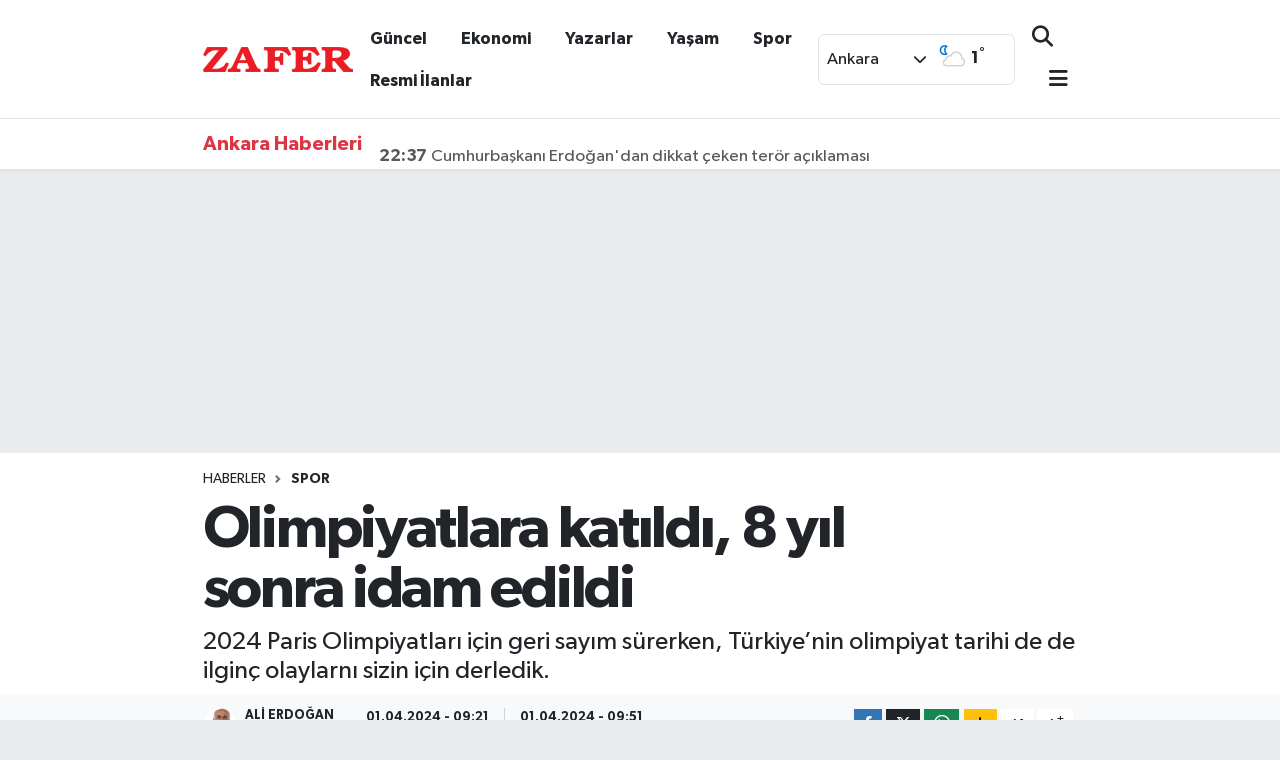

--- FILE ---
content_type: text/html; charset=UTF-8
request_url: https://zafergazetesi.org/haber/19760220/olimpiyatlara-katildi-8-yil-sonra-idam-edildi
body_size: 25356
content:
<!DOCTYPE html>
<html lang="tr" data-theme="flow">
<head>

    <meta charset="utf-8">
<title>Olimpiyatlara katıldı, 8 yıl sonra idam edildi - Son Dakika Ankara Haberleri</title>
<meta name="description" content="2024 Paris Olimpiyatları için geri sayım sürerken, Türkiye’nin olimpiyat tarihi de de ilginç olaylarnı sizin için derledik.">
<link rel="canonical" href="https://zafergazetesi.org/haber/19760220/olimpiyatlara-katildi-8-yil-sonra-idam-edildi">
<meta name="viewport" content="width=device-width,initial-scale=1">
<meta name="X-UA-Compatible" content="IE=edge">
<meta name="robots" content="max-image-preview:large">
<meta name="theme-color" content="#ea1c24">
<meta name="title" content="Olimpiyatlara katıldı, 8 yıl sonra idam edildi">
<meta name="articleSection" content="news">
<meta name="datePublished" content="2024-04-01T09:21:00+03:00">
<meta name="dateModified" content="2024-04-01T09:51:11+03:00">
<meta name="articleAuthor" content="Ali Erdoğan">
<meta name="author" content="Ali Erdoğan">
<link rel="amphtml" href="https://zafergazetesi.org/olimpiyatlara-katildi-8-yil-sonra-idam-edildi/amp">
<meta property="og:site_name" content="Son Dakika Ankara Haberleri - Zafer Gazetesi">
<meta property="og:title" content="Olimpiyatlara katıldı, 8 yıl sonra idam edildi">
<meta property="og:description" content="2024 Paris Olimpiyatları için geri sayım sürerken, Türkiye’nin olimpiyat tarihi de de ilginç olaylarnı sizin için derledik.">
<meta property="og:url" content="https://zafergazetesi.org/haber/19760220/olimpiyatlara-katildi-8-yil-sonra-idam-edildi">
<meta property="og:image" content="https://zafergazetesiorg.teimg.com/zafergazetesi-org/sites/2024/04/01/olimpiyat-paris.jpg">
<meta property="og:type" content="article">
<meta property="og:article:published_time" content="2024-04-01T09:21:00+03:00">
<meta property="og:article:modified_time" content="2024-04-01T09:51:11+03:00">
<meta name="twitter:card" content="summary_large_image">
<meta name="twitter:site" content="@zafergazetesi06">
<meta name="twitter:title" content="Olimpiyatlara katıldı, 8 yıl sonra idam edildi">
<meta name="twitter:description" content="2024 Paris Olimpiyatları için geri sayım sürerken, Türkiye’nin olimpiyat tarihi de de ilginç olaylarnı sizin için derledik.">
<meta name="twitter:image" content="https://zafergazetesiorg.teimg.com/zafergazetesi-org/sites/2024/04/01/olimpiyat-paris.jpg">
<meta name="twitter:url" content="https://zafergazetesi.org/haber/19760220/olimpiyatlara-katildi-8-yil-sonra-idam-edildi">
<link rel="shortcut icon" type="image/x-icon" href="https://zafergazetesiorg.teimg.com/zafergazetesi-org/uploads/2025/03/favicon-1.webp">
<link rel="manifest" href="https://zafergazetesi.org/manifest.json?v=6.6.4" />
<link rel="preload" href="https://static.tebilisim.com/flow/assets/css/font-awesome/fa-solid-900.woff2" as="font" type="font/woff2" crossorigin />
<link rel="preload" href="https://static.tebilisim.com/flow/assets/css/font-awesome/fa-brands-400.woff2" as="font" type="font/woff2" crossorigin />
<link rel="preload" href="https://static.tebilisim.com/flow/assets/css/weather-icons/font/weathericons-regular-webfont.woff2" as="font" type="font/woff2" crossorigin />
<link rel="preload" href="https://static.tebilisim.com/flow/vendor/te/fonts/gibson/Gibson-Bold.woff2" as="font" type="font/woff2" crossorigin />
<link rel="preload" href="https://static.tebilisim.com/flow/vendor/te/fonts/gibson/Gibson-BoldItalic.woff2" as="font" type="font/woff2" crossorigin />
<link rel="preload" href="https://static.tebilisim.com/flow/vendor/te/fonts/gibson/Gibson-Italic.woff2" as="font" type="font/woff2" crossorigin />
<link rel="preload" href="https://static.tebilisim.com/flow/vendor/te/fonts/gibson/Gibson-Light.woff2" as="font" type="font/woff2" crossorigin />
<link rel="preload" href="https://static.tebilisim.com/flow/vendor/te/fonts/gibson/Gibson-LightItalic.woff2" as="font" type="font/woff2" crossorigin />
<link rel="preload" href="https://static.tebilisim.com/flow/vendor/te/fonts/gibson/Gibson-SemiBold.woff2" as="font" type="font/woff2" crossorigin />
<link rel="preload" href="https://static.tebilisim.com/flow/vendor/te/fonts/gibson/Gibson-SemiBoldItalic.woff2" as="font" type="font/woff2" crossorigin />
<link rel="preload" href="https://static.tebilisim.com/flow/vendor/te/fonts/gibson/Gibson.woff2" as="font" type="font/woff2" crossorigin />


<link rel="preload" as="style" href="https://static.tebilisim.com/flow/vendor/te/fonts/gibson.css?v=6.6.4">
<link rel="stylesheet" href="https://static.tebilisim.com/flow/vendor/te/fonts/gibson.css?v=6.6.4">

<style>:root {
        --te-link-color: #333;
        --te-link-hover-color: #000;
        --te-font: "Gibson";
        --te-secondary-font: "Gibson";
        --te-h1-font-size: 60px;
        --te-color: #ea1c24;
        --te-hover-color: #ea1c24;
        --mm-ocd-width: 85%!important; /*  Mobil Menü Genişliği */
        --swiper-theme-color: var(--te-color)!important;
        --header-13-color: #ffc107;
    }</style><link rel="preload" as="style" href="https://static.tebilisim.com/flow/assets/vendor/bootstrap/css/bootstrap.min.css?v=6.6.4">
<link rel="stylesheet" href="https://static.tebilisim.com/flow/assets/vendor/bootstrap/css/bootstrap.min.css?v=6.6.4">
<link rel="preload" as="style" href="https://static.tebilisim.com/flow/assets/css/app6.6.4.min.css">
<link rel="stylesheet" href="https://static.tebilisim.com/flow/assets/css/app6.6.4.min.css">



<script type="application/ld+json">{"@context":"https:\/\/schema.org","@type":"WebSite","url":"https:\/\/zafergazetesi.org","potentialAction":{"@type":"SearchAction","target":"https:\/\/zafergazetesi.org\/arama?q={query}","query-input":"required name=query"}}</script>

<script type="application/ld+json">{"@context":"https://schema.org","@type":"NewsMediaOrganization","url":"https://zafergazetesi.org","name":"Zafer Gazetesi","logo":"https://zafergazetesiorg.teimg.com/zafergazetesi-org/uploads/2025/03/desktop-1.webp","sameAs":["https://www.facebook.com/61571869431789","https://www.twitter.com/zafergazetesi06","https://www.youtube.com/@ZaferGazetesi-1923","https://www.instagram.com/zafer.gazetesi"]}</script>

<script type="application/ld+json">{"@context":"https:\/\/schema.org","@graph":[{"@type":"SiteNavigationElement","name":"Ana Sayfa","url":"https:\/\/zafergazetesi.org","@id":"https:\/\/zafergazetesi.org"},{"@type":"SiteNavigationElement","name":"Haber","url":"https:\/\/zafergazetesi.org\/haber","@id":"https:\/\/zafergazetesi.org\/haber"},{"@type":"SiteNavigationElement","name":"D\u00fcnya","url":"https:\/\/zafergazetesi.org\/dunya","@id":"https:\/\/zafergazetesi.org\/dunya"},{"@type":"SiteNavigationElement","name":"Spor","url":"https:\/\/zafergazetesi.org\/spor","@id":"https:\/\/zafergazetesi.org\/spor"},{"@type":"SiteNavigationElement","name":"Ya\u015fam","url":"https:\/\/zafergazetesi.org\/yasam","@id":"https:\/\/zafergazetesi.org\/yasam"},{"@type":"SiteNavigationElement","name":"Siyaset","url":"https:\/\/zafergazetesi.org\/siyaset","@id":"https:\/\/zafergazetesi.org\/siyaset"},{"@type":"SiteNavigationElement","name":"E\u011fitim","url":"https:\/\/zafergazetesi.org\/egitim","@id":"https:\/\/zafergazetesi.org\/egitim"},{"@type":"SiteNavigationElement","name":"Teknoloji","url":"https:\/\/zafergazetesi.org\/teknoloji","@id":"https:\/\/zafergazetesi.org\/teknoloji"},{"@type":"SiteNavigationElement","name":"Sa\u011fl\u0131k","url":"https:\/\/zafergazetesi.org\/saglik","@id":"https:\/\/zafergazetesi.org\/saglik"},{"@type":"SiteNavigationElement","name":"Magazin","url":"https:\/\/zafergazetesi.org\/magazin","@id":"https:\/\/zafergazetesi.org\/magazin"},{"@type":"SiteNavigationElement","name":"Ekonomi","url":"https:\/\/zafergazetesi.org\/ekonomi","@id":"https:\/\/zafergazetesi.org\/ekonomi"},{"@type":"SiteNavigationElement","name":"Seri \u0130lan","url":"https:\/\/zafergazetesi.org\/seri-ilan","@id":"https:\/\/zafergazetesi.org\/seri-ilan"},{"@type":"SiteNavigationElement","name":"Emlak","url":"https:\/\/zafergazetesi.org\/emlak","@id":"https:\/\/zafergazetesi.org\/emlak"},{"@type":"SiteNavigationElement","name":"Vas\u0131ta","url":"https:\/\/zafergazetesi.org\/vasita","@id":"https:\/\/zafergazetesi.org\/vasita"},{"@type":"SiteNavigationElement","name":"Eleman","url":"https:\/\/zafergazetesi.org\/eleman","@id":"https:\/\/zafergazetesi.org\/eleman"},{"@type":"SiteNavigationElement","name":"Di\u011fer","url":"https:\/\/zafergazetesi.org\/diger","@id":"https:\/\/zafergazetesi.org\/diger"},{"@type":"SiteNavigationElement","name":"G\u00fcncel","url":"https:\/\/zafergazetesi.org\/guncel","@id":"https:\/\/zafergazetesi.org\/guncel"},{"@type":"SiteNavigationElement","name":"Resmi \u0130lanlar","url":"https:\/\/zafergazetesi.org\/resmi-ilanlar","@id":"https:\/\/zafergazetesi.org\/resmi-ilanlar"},{"@type":"SiteNavigationElement","name":"K\u00fclt\u00fcr & Sanat","url":"https:\/\/zafergazetesi.org\/kultur-sanat","@id":"https:\/\/zafergazetesi.org\/kultur-sanat"},{"@type":"SiteNavigationElement","name":"Asayi\u015f","url":"https:\/\/zafergazetesi.org\/asayis","@id":"https:\/\/zafergazetesi.org\/asayis"},{"@type":"SiteNavigationElement","name":"Astroloji & Bur\u00e7lar","url":"https:\/\/zafergazetesi.org\/astroloji-burclar","@id":"https:\/\/zafergazetesi.org\/astroloji-burclar"},{"@type":"SiteNavigationElement","name":"\u00c7evre","url":"https:\/\/zafergazetesi.org\/cevre","@id":"https:\/\/zafergazetesi.org\/cevre"},{"@type":"SiteNavigationElement","name":"Bilim & Teknoloji","url":"https:\/\/zafergazetesi.org\/bilim-teknoloji","@id":"https:\/\/zafergazetesi.org\/bilim-teknoloji"},{"@type":"SiteNavigationElement","name":"Tarih","url":"https:\/\/zafergazetesi.org\/tarih","@id":"https:\/\/zafergazetesi.org\/tarih"},{"@type":"SiteNavigationElement","name":"G\u00fcndem","url":"https:\/\/zafergazetesi.org\/gundem","@id":"https:\/\/zafergazetesi.org\/gundem"},{"@type":"SiteNavigationElement","name":"Ke\u015ffet","url":"https:\/\/zafergazetesi.org\/kesfet","@id":"https:\/\/zafergazetesi.org\/kesfet"},{"@type":"SiteNavigationElement","name":"Gurme","url":"https:\/\/zafergazetesi.org\/gurme","@id":"https:\/\/zafergazetesi.org\/gurme"},{"@type":"SiteNavigationElement","name":"Biyografi","url":"https:\/\/zafergazetesi.org\/biyografi","@id":"https:\/\/zafergazetesi.org\/biyografi"},{"@type":"SiteNavigationElement","name":"\u0130l\u00e7e Haberlerimiz","url":"https:\/\/zafergazetesi.org\/ilce-haberlerimiz","@id":"https:\/\/zafergazetesi.org\/ilce-haberlerimiz"},{"@type":"SiteNavigationElement","name":"Sokak Hayvanlar\u0131n\u0131 Sahiplendirme \u0130lanlar\u0131","url":"https:\/\/zafergazetesi.org\/sokak-hayvanlarini-sahiplendirme-ilanlari","@id":"https:\/\/zafergazetesi.org\/sokak-hayvanlarini-sahiplendirme-ilanlari"},{"@type":"SiteNavigationElement","name":"Genel","url":"https:\/\/zafergazetesi.org\/genel","@id":"https:\/\/zafergazetesi.org\/genel"},{"@type":"SiteNavigationElement","name":"G\u00fcvenlik","url":"https:\/\/zafergazetesi.org\/guvenlik","@id":"https:\/\/zafergazetesi.org\/guvenlik"},{"@type":"SiteNavigationElement","name":"Politika","url":"https:\/\/zafergazetesi.org\/politika","@id":"https:\/\/zafergazetesi.org\/politika"},{"@type":"SiteNavigationElement","name":"D\u0131\u015f haberler","url":"https:\/\/zafergazetesi.org\/dis-haberler","@id":"https:\/\/zafergazetesi.org\/dis-haberler"},{"@type":"SiteNavigationElement","name":"Istanbul","url":"https:\/\/zafergazetesi.org\/istanbul","@id":"https:\/\/zafergazetesi.org\/istanbul"},{"@type":"SiteNavigationElement","name":"Fla\u015f haber","url":"https:\/\/zafergazetesi.org\/flas-haber","@id":"https:\/\/zafergazetesi.org\/flas-haber"},{"@type":"SiteNavigationElement","name":"Yurt","url":"https:\/\/zafergazetesi.org\/yurt","@id":"https:\/\/zafergazetesi.org\/yurt"},{"@type":"SiteNavigationElement","name":"Manisa","url":"https:\/\/zafergazetesi.org\/manisa","@id":"https:\/\/zafergazetesi.org\/manisa"},{"@type":"SiteNavigationElement","name":"Yalova","url":"https:\/\/zafergazetesi.org\/yalova","@id":"https:\/\/zafergazetesi.org\/yalova"},{"@type":"SiteNavigationElement","name":"\u015e\u0131rnak","url":"https:\/\/zafergazetesi.org\/sirnak","@id":"https:\/\/zafergazetesi.org\/sirnak"},{"@type":"SiteNavigationElement","name":"Elaz\u0131\u011f","url":"https:\/\/zafergazetesi.org\/elazig","@id":"https:\/\/zafergazetesi.org\/elazig"},{"@type":"SiteNavigationElement","name":"Mu\u011fla","url":"https:\/\/zafergazetesi.org\/mugla","@id":"https:\/\/zafergazetesi.org\/mugla"},{"@type":"SiteNavigationElement","name":"Madrid","url":"https:\/\/zafergazetesi.org\/madrid","@id":"https:\/\/zafergazetesi.org\/madrid"},{"@type":"SiteNavigationElement","name":"Konya","url":"https:\/\/zafergazetesi.org\/konya","@id":"https:\/\/zafergazetesi.org\/konya"},{"@type":"SiteNavigationElement","name":"Adana","url":"https:\/\/zafergazetesi.org\/adana","@id":"https:\/\/zafergazetesi.org\/adana"},{"@type":"SiteNavigationElement","name":"Sivas","url":"https:\/\/zafergazetesi.org\/sivas","@id":"https:\/\/zafergazetesi.org\/sivas"},{"@type":"SiteNavigationElement","name":"Peking","url":"https:\/\/zafergazetesi.org\/peking","@id":"https:\/\/zafergazetesi.org\/peking"},{"@type":"SiteNavigationElement","name":"Ankara","url":"https:\/\/zafergazetesi.org\/ankara","@id":"https:\/\/zafergazetesi.org\/ankara"},{"@type":"SiteNavigationElement","name":"Kahramanmara\u015f","url":"https:\/\/zafergazetesi.org\/kahramanmaras","@id":"https:\/\/zafergazetesi.org\/kahramanmaras"},{"@type":"SiteNavigationElement","name":"\u0130zmir","url":"https:\/\/zafergazetesi.org\/izmir","@id":"https:\/\/zafergazetesi.org\/izmir"},{"@type":"SiteNavigationElement","name":"Ad\u0131yaman","url":"https:\/\/zafergazetesi.org\/adiyaman","@id":"https:\/\/zafergazetesi.org\/adiyaman"},{"@type":"SiteNavigationElement","name":"Bursa","url":"https:\/\/zafergazetesi.org\/bursa","@id":"https:\/\/zafergazetesi.org\/bursa"},{"@type":"SiteNavigationElement","name":"Antalya","url":"https:\/\/zafergazetesi.org\/antalya","@id":"https:\/\/zafergazetesi.org\/antalya"},{"@type":"SiteNavigationElement","name":"Baki","url":"https:\/\/zafergazetesi.org\/baki","@id":"https:\/\/zafergazetesi.org\/baki"},{"@type":"SiteNavigationElement","name":"Denizli","url":"https:\/\/zafergazetesi.org\/denizli","@id":"https:\/\/zafergazetesi.org\/denizli"},{"@type":"SiteNavigationElement","name":"Karab\u00fck","url":"https:\/\/zafergazetesi.org\/karabuk","@id":"https:\/\/zafergazetesi.org\/karabuk"},{"@type":"SiteNavigationElement","name":"Edirne","url":"https:\/\/zafergazetesi.org\/edirne","@id":"https:\/\/zafergazetesi.org\/edirne"},{"@type":"SiteNavigationElement","name":"Diyarbak\u0131r","url":"https:\/\/zafergazetesi.org\/diyarbakir","@id":"https:\/\/zafergazetesi.org\/diyarbakir"},{"@type":"SiteNavigationElement","name":"Sakarya","url":"https:\/\/zafergazetesi.org\/sakarya","@id":"https:\/\/zafergazetesi.org\/sakarya"},{"@type":"SiteNavigationElement","name":"Hatay","url":"https:\/\/zafergazetesi.org\/hatay","@id":"https:\/\/zafergazetesi.org\/hatay"},{"@type":"SiteNavigationElement","name":"Bilim","url":"https:\/\/zafergazetesi.org\/bilim","@id":"https:\/\/zafergazetesi.org\/bilim"},{"@type":"SiteNavigationElement","name":"Zonguldak","url":"https:\/\/zafergazetesi.org\/zonguldak","@id":"https:\/\/zafergazetesi.org\/zonguldak"},{"@type":"SiteNavigationElement","name":"Gaziantep","url":"https:\/\/zafergazetesi.org\/gaziantep","@id":"https:\/\/zafergazetesi.org\/gaziantep"},{"@type":"SiteNavigationElement","name":"Samsun","url":"https:\/\/zafergazetesi.org\/samsun","@id":"https:\/\/zafergazetesi.org\/samsun"},{"@type":"SiteNavigationElement","name":"Nev\u015fehir","url":"https:\/\/zafergazetesi.org\/nevsehir","@id":"https:\/\/zafergazetesi.org\/nevsehir"},{"@type":"SiteNavigationElement","name":"Kocaeli","url":"https:\/\/zafergazetesi.org\/kocaeli","@id":"https:\/\/zafergazetesi.org\/kocaeli"},{"@type":"SiteNavigationElement","name":"Corum","url":"https:\/\/zafergazetesi.org\/corum","@id":"https:\/\/zafergazetesi.org\/corum"},{"@type":"SiteNavigationElement","name":"Burdur","url":"https:\/\/zafergazetesi.org\/burdur","@id":"https:\/\/zafergazetesi.org\/burdur"},{"@type":"SiteNavigationElement","name":"Antalija","url":"https:\/\/zafergazetesi.org\/antalija","@id":"https:\/\/zafergazetesi.org\/antalija"},{"@type":"SiteNavigationElement","name":"Tbmm","url":"https:\/\/zafergazetesi.org\/tbmm","@id":"https:\/\/zafergazetesi.org\/tbmm"},{"@type":"SiteNavigationElement","name":"Eski\u0161ehir","url":"https:\/\/zafergazetesi.org\/eskisehir","@id":"https:\/\/zafergazetesi.org\/eskisehir"},{"@type":"SiteNavigationElement","name":"\u0130\u015f d\u00fcnyas\u0131","url":"https:\/\/zafergazetesi.org\/is-dunyasi","@id":"https:\/\/zafergazetesi.org\/is-dunyasi"},{"@type":"SiteNavigationElement","name":"Tokat","url":"https:\/\/zafergazetesi.org\/tokat","@id":"https:\/\/zafergazetesi.org\/tokat"},{"@type":"SiteNavigationElement","name":"Bitlis","url":"https:\/\/zafergazetesi.org\/bitlis","@id":"https:\/\/zafergazetesi.org\/bitlis"},{"@type":"SiteNavigationElement","name":"Vatikan","url":"https:\/\/zafergazetesi.org\/vatikan","@id":"https:\/\/zafergazetesi.org\/vatikan"},{"@type":"SiteNavigationElement","name":"Osmaniye","url":"https:\/\/zafergazetesi.org\/osmaniye","@id":"https:\/\/zafergazetesi.org\/osmaniye"},{"@type":"SiteNavigationElement","name":"Bal\u0131kesir","url":"https:\/\/zafergazetesi.org\/balikesir","@id":"https:\/\/zafergazetesi.org\/balikesir"},{"@type":"SiteNavigationElement","name":"\u015eanl\u0131urfa","url":"https:\/\/zafergazetesi.org\/sanliurfa","@id":"https:\/\/zafergazetesi.org\/sanliurfa"},{"@type":"SiteNavigationElement","name":"Kayseri","url":"https:\/\/zafergazetesi.org\/kayseri","@id":"https:\/\/zafergazetesi.org\/kayseri"},{"@type":"SiteNavigationElement","name":"Erzincan","url":"https:\/\/zafergazetesi.org\/erzincan","@id":"https:\/\/zafergazetesi.org\/erzincan"},{"@type":"SiteNavigationElement","name":"Yozgat","url":"https:\/\/zafergazetesi.org\/yozgat","@id":"https:\/\/zafergazetesi.org\/yozgat"},{"@type":"SiteNavigationElement","name":"Aksaray","url":"https:\/\/zafergazetesi.org\/aksaray","@id":"https:\/\/zafergazetesi.org\/aksaray"},{"@type":"SiteNavigationElement","name":"Ayd\u0131n","url":"https:\/\/zafergazetesi.org\/aydin","@id":"https:\/\/zafergazetesi.org\/aydin"},{"@type":"SiteNavigationElement","name":"\u00c7anakkale","url":"https:\/\/zafergazetesi.org\/canakkale","@id":"https:\/\/zafergazetesi.org\/canakkale"},{"@type":"SiteNavigationElement","name":"I\u011fd\u0131r","url":"https:\/\/zafergazetesi.org\/igdir","@id":"https:\/\/zafergazetesi.org\/igdir"},{"@type":"SiteNavigationElement","name":"Ni\u011fde","url":"https:\/\/zafergazetesi.org\/nigde","@id":"https:\/\/zafergazetesi.org\/nigde"},{"@type":"SiteNavigationElement","name":"Ta\u015fkent","url":"https:\/\/zafergazetesi.org\/taskent","@id":"https:\/\/zafergazetesi.org\/taskent"},{"@type":"SiteNavigationElement","name":"Trabzon","url":"https:\/\/zafergazetesi.org\/trabzon","@id":"https:\/\/zafergazetesi.org\/trabzon"},{"@type":"SiteNavigationElement","name":"Tekirda\u011f","url":"https:\/\/zafergazetesi.org\/tekirdag","@id":"https:\/\/zafergazetesi.org\/tekirdag"},{"@type":"SiteNavigationElement","name":"Mersin","url":"https:\/\/zafergazetesi.org\/mersin","@id":"https:\/\/zafergazetesi.org\/mersin"},{"@type":"SiteNavigationElement","name":"Hakkari","url":"https:\/\/zafergazetesi.org\/hakkari","@id":"https:\/\/zafergazetesi.org\/hakkari"},{"@type":"SiteNavigationElement","name":"Akyurt Son Dakika Haberleri","url":"https:\/\/zafergazetesi.org\/akyurt-son-dakika-haberleri","@id":"https:\/\/zafergazetesi.org\/akyurt-son-dakika-haberleri"},{"@type":"SiteNavigationElement","name":"Alt\u0131nda\u011f Son Dakika Haberleri","url":"https:\/\/zafergazetesi.org\/altindag-son-dakika-haberleri","@id":"https:\/\/zafergazetesi.org\/altindag-son-dakika-haberleri"},{"@type":"SiteNavigationElement","name":"Aya\u015f Son Dakika Haberleri","url":"https:\/\/zafergazetesi.org\/ayas-son-dakika-haberleri","@id":"https:\/\/zafergazetesi.org\/ayas-son-dakika-haberleri"},{"@type":"SiteNavigationElement","name":"Bala Son Dakika Haberleri","url":"https:\/\/zafergazetesi.org\/bala-son-dakika-haberleri","@id":"https:\/\/zafergazetesi.org\/bala-son-dakika-haberleri"},{"@type":"SiteNavigationElement","name":"Beypazar\u0131 Son Dakika Haberleri","url":"https:\/\/zafergazetesi.org\/beypazari-son-dakika-haberleri","@id":"https:\/\/zafergazetesi.org\/beypazari-son-dakika-haberleri"},{"@type":"SiteNavigationElement","name":"\u00c7aml\u0131dere Son Dakika Haberleri","url":"https:\/\/zafergazetesi.org\/camlidere-son-dakika-haberleri","@id":"https:\/\/zafergazetesi.org\/camlidere-son-dakika-haberleri"},{"@type":"SiteNavigationElement","name":"\u00c7ankaya Son Dakika Haberleri","url":"https:\/\/zafergazetesi.org\/cankaya-son-dakika-haberleri","@id":"https:\/\/zafergazetesi.org\/cankaya-son-dakika-haberleri"},{"@type":"SiteNavigationElement","name":"\u00c7ubuk Son Dakika Haberleri","url":"https:\/\/zafergazetesi.org\/cubuk-son-dakika-haberleri","@id":"https:\/\/zafergazetesi.org\/cubuk-son-dakika-haberleri"},{"@type":"SiteNavigationElement","name":"Elmada\u011f Son Dakika Haberleri","url":"https:\/\/zafergazetesi.org\/elmadag-son-dakika-haberleri","@id":"https:\/\/zafergazetesi.org\/elmadag-son-dakika-haberleri"},{"@type":"SiteNavigationElement","name":"Etimesgut Son Dakika Haberleri","url":"https:\/\/zafergazetesi.org\/etimesgut-son-dakika-haberleri","@id":"https:\/\/zafergazetesi.org\/etimesgut-son-dakika-haberleri"},{"@type":"SiteNavigationElement","name":"Evren Son Dakika Haberleri","url":"https:\/\/zafergazetesi.org\/evren-son-dakika-haberleri","@id":"https:\/\/zafergazetesi.org\/evren-son-dakika-haberleri"},{"@type":"SiteNavigationElement","name":"G\u00f6lba\u015f\u0131 Son Dakika Haberleri","url":"https:\/\/zafergazetesi.org\/golbasi-son-dakika-haberleri","@id":"https:\/\/zafergazetesi.org\/golbasi-son-dakika-haberleri"},{"@type":"SiteNavigationElement","name":"G\u00fcd\u00fcl Son Dakika Haberleri","url":"https:\/\/zafergazetesi.org\/gudul-son-dakika-haberleri","@id":"https:\/\/zafergazetesi.org\/gudul-son-dakika-haberleri"},{"@type":"SiteNavigationElement","name":"Haymana Son Dakika Haberleri","url":"https:\/\/zafergazetesi.org\/haymana-son-dakika-haberleri","@id":"https:\/\/zafergazetesi.org\/haymana-son-dakika-haberleri"},{"@type":"SiteNavigationElement","name":"Kahramankazan Son Dakika Haberleri","url":"https:\/\/zafergazetesi.org\/kahramankazan-son-dakika-haberleri","@id":"https:\/\/zafergazetesi.org\/kahramankazan-son-dakika-haberleri"},{"@type":"SiteNavigationElement","name":"Kalecik Son Dakika Haberleri","url":"https:\/\/zafergazetesi.org\/kalecik-son-dakika-haberleri","@id":"https:\/\/zafergazetesi.org\/kalecik-son-dakika-haberleri"},{"@type":"SiteNavigationElement","name":"Ke\u00e7i\u00f6ren Son Dakika Haberleri","url":"https:\/\/zafergazetesi.org\/kecioren-son-dakika-haberleri","@id":"https:\/\/zafergazetesi.org\/kecioren-son-dakika-haberleri"},{"@type":"SiteNavigationElement","name":"Mamak Son Dakika Haberleri","url":"https:\/\/zafergazetesi.org\/mamak-son-dakika-haberleri","@id":"https:\/\/zafergazetesi.org\/mamak-son-dakika-haberleri"},{"@type":"SiteNavigationElement","name":"Nall\u0131han Son Dakika Haberleri","url":"https:\/\/zafergazetesi.org\/nallihan-son-dakika-haberleri","@id":"https:\/\/zafergazetesi.org\/nallihan-son-dakika-haberleri"},{"@type":"SiteNavigationElement","name":"Polatl\u0131 Son Dakika Haberleri","url":"https:\/\/zafergazetesi.org\/polatli-son-dakika-haberleri","@id":"https:\/\/zafergazetesi.org\/polatli-son-dakika-haberleri"},{"@type":"SiteNavigationElement","name":"Sincan Son Dakika Haberleri","url":"https:\/\/zafergazetesi.org\/sincan-son-dakika-haberleri","@id":"https:\/\/zafergazetesi.org\/sincan-son-dakika-haberleri"},{"@type":"SiteNavigationElement","name":"\u015eerefliko\u00e7hisar Son Dakika Haberleri","url":"https:\/\/zafergazetesi.org\/sereflikochisar-son-dakika-haberleri","@id":"https:\/\/zafergazetesi.org\/sereflikochisar-son-dakika-haberleri"},{"@type":"SiteNavigationElement","name":"Yenimahalle Son Dakika Haberleri","url":"https:\/\/zafergazetesi.org\/yenimahalle-son-dakika-haberleri","@id":"https:\/\/zafergazetesi.org\/yenimahalle-son-dakika-haberleri"},{"@type":"SiteNavigationElement","name":"K\u0131z\u0131lcahamam Son Dakika Haberleri","url":"https:\/\/zafergazetesi.org\/kizilcahamam-son-dakika-haberleri","@id":"https:\/\/zafergazetesi.org\/kizilcahamam-son-dakika-haberleri"},{"@type":"SiteNavigationElement","name":"Pursaklar Son Dakika Haberleri","url":"https:\/\/zafergazetesi.org\/pursaklar-son-dakika-haberleri","@id":"https:\/\/zafergazetesi.org\/pursaklar-son-dakika-haberleri"},{"@type":"SiteNavigationElement","name":"Amasya","url":"https:\/\/zafergazetesi.org\/amasya","@id":"https:\/\/zafergazetesi.org\/amasya"},{"@type":"SiteNavigationElement","name":"Rize","url":"https:\/\/zafergazetesi.org\/rize","@id":"https:\/\/zafergazetesi.org\/rize"},{"@type":"SiteNavigationElement","name":"Van","url":"https:\/\/zafergazetesi.org\/van","@id":"https:\/\/zafergazetesi.org\/van"},{"@type":"SiteNavigationElement","name":"Giresun","url":"https:\/\/zafergazetesi.org\/giresun","@id":"https:\/\/zafergazetesi.org\/giresun"},{"@type":"SiteNavigationElement","name":"London","url":"https:\/\/zafergazetesi.org\/london","@id":"https:\/\/zafergazetesi.org\/london"},{"@type":"SiteNavigationElement","name":"Roma","url":"https:\/\/zafergazetesi.org\/roma","@id":"https:\/\/zafergazetesi.org\/roma"},{"@type":"SiteNavigationElement","name":"Erzurum","url":"https:\/\/zafergazetesi.org\/erzurum","@id":"https:\/\/zafergazetesi.org\/erzurum"},{"@type":"SiteNavigationElement","name":"Ordu","url":"https:\/\/zafergazetesi.org\/ordu","@id":"https:\/\/zafergazetesi.org\/ordu"},{"@type":"SiteNavigationElement","name":"Artvin","url":"https:\/\/zafergazetesi.org\/artvin","@id":"https:\/\/zafergazetesi.org\/artvin"},{"@type":"SiteNavigationElement","name":"Malatya","url":"https:\/\/zafergazetesi.org\/malatya","@id":"https:\/\/zafergazetesi.org\/malatya"},{"@type":"SiteNavigationElement","name":"\u010cankiri","url":"https:\/\/zafergazetesi.org\/cankiri","@id":"https:\/\/zafergazetesi.org\/cankiri"},{"@type":"SiteNavigationElement","name":"Nikozija","url":"https:\/\/zafergazetesi.org\/nikozija","@id":"https:\/\/zafergazetesi.org\/nikozija"},{"@type":"SiteNavigationElement","name":"G\u00fcm\u00fc\u015fhane","url":"https:\/\/zafergazetesi.org\/gumushane","@id":"https:\/\/zafergazetesi.org\/gumushane"},{"@type":"SiteNavigationElement","name":"Isparta","url":"https:\/\/zafergazetesi.org\/isparta","@id":"https:\/\/zafergazetesi.org\/isparta"},{"@type":"SiteNavigationElement","name":"Bayburt","url":"https:\/\/zafergazetesi.org\/bayburt","@id":"https:\/\/zafergazetesi.org\/bayburt"},{"@type":"SiteNavigationElement","name":"D\u00fczce","url":"https:\/\/zafergazetesi.org\/duzce","@id":"https:\/\/zafergazetesi.org\/duzce"},{"@type":"SiteNavigationElement","name":"Mu\u015f","url":"https:\/\/zafergazetesi.org\/mus","@id":"https:\/\/zafergazetesi.org\/mus"},{"@type":"SiteNavigationElement","name":"Bolivar","url":"https:\/\/zafergazetesi.org\/bolivar","@id":"https:\/\/zafergazetesi.org\/bolivar"},{"@type":"SiteNavigationElement","name":"K\u0131rklareli","url":"https:\/\/zafergazetesi.org\/kirklareli","@id":"https:\/\/zafergazetesi.org\/kirklareli"},{"@type":"SiteNavigationElement","name":"New york","url":"https:\/\/zafergazetesi.org\/new-york","@id":"https:\/\/zafergazetesi.org\/new-york"},{"@type":"SiteNavigationElement","name":"Moskva","url":"https:\/\/zafergazetesi.org\/moskva","@id":"https:\/\/zafergazetesi.org\/moskva"},{"@type":"SiteNavigationElement","name":"Karaman","url":"https:\/\/zafergazetesi.org\/karaman","@id":"https:\/\/zafergazetesi.org\/karaman"},{"@type":"SiteNavigationElement","name":"Kastamonu","url":"https:\/\/zafergazetesi.org\/kastamonu","@id":"https:\/\/zafergazetesi.org\/kastamonu"},{"@type":"SiteNavigationElement","name":"K\u0131r\u015fehir","url":"https:\/\/zafergazetesi.org\/kirsehir","@id":"https:\/\/zafergazetesi.org\/kirsehir"},{"@type":"SiteNavigationElement","name":"Ile-de-france","url":"https:\/\/zafergazetesi.org\/ile-de-france","@id":"https:\/\/zafergazetesi.org\/ile-de-france"},{"@type":"SiteNavigationElement","name":"Batman","url":"https:\/\/zafergazetesi.org\/batman","@id":"https:\/\/zafergazetesi.org\/batman"},{"@type":"SiteNavigationElement","name":"Kars","url":"https:\/\/zafergazetesi.org\/kars","@id":"https:\/\/zafergazetesi.org\/kars"},{"@type":"SiteNavigationElement","name":"B\u00f6lge","url":"https:\/\/zafergazetesi.org\/bolge","@id":"https:\/\/zafergazetesi.org\/bolge"},{"@type":"SiteNavigationElement","name":"Mardin","url":"https:\/\/zafergazetesi.org\/mardin","@id":"https:\/\/zafergazetesi.org\/mardin"},{"@type":"SiteNavigationElement","name":"Sudan","url":"https:\/\/zafergazetesi.org\/sudan","@id":"https:\/\/zafergazetesi.org\/sudan"},{"@type":"SiteNavigationElement","name":"Brussels","url":"https:\/\/zafergazetesi.org\/brussels","@id":"https:\/\/zafergazetesi.org\/brussels"},{"@type":"SiteNavigationElement","name":"U\u015fak","url":"https:\/\/zafergazetesi.org\/usak","@id":"https:\/\/zafergazetesi.org\/usak"},{"@type":"SiteNavigationElement","name":"Kijev","url":"https:\/\/zafergazetesi.org\/kijev","@id":"https:\/\/zafergazetesi.org\/kijev"},{"@type":"SiteNavigationElement","name":"Kod\u017eaeli","url":"https:\/\/zafergazetesi.org\/kodzaeli","@id":"https:\/\/zafergazetesi.org\/kodzaeli"},{"@type":"SiteNavigationElement","name":"Bing\u00f6l","url":"https:\/\/zafergazetesi.org\/bingol","@id":"https:\/\/zafergazetesi.org\/bingol"},{"@type":"SiteNavigationElement","name":"Washington dc","url":"https:\/\/zafergazetesi.org\/washington-dc","@id":"https:\/\/zafergazetesi.org\/washington-dc"},{"@type":"SiteNavigationElement","name":"K\u00fctahya","url":"https:\/\/zafergazetesi.org\/kutahya","@id":"https:\/\/zafergazetesi.org\/kutahya"},{"@type":"SiteNavigationElement","name":"Sarajevo","url":"https:\/\/zafergazetesi.org\/sarajevo","@id":"https:\/\/zafergazetesi.org\/sarajevo"},{"@type":"SiteNavigationElement","name":"Nordrhein-westfalen","url":"https:\/\/zafergazetesi.org\/nordrhein-westfalen","@id":"https:\/\/zafergazetesi.org\/nordrhein-westfalen"},{"@type":"SiteNavigationElement","name":"Kilis","url":"https:\/\/zafergazetesi.org\/kilis","@id":"https:\/\/zafergazetesi.org\/kilis"},{"@type":"SiteNavigationElement","name":"Atina","url":"https:\/\/zafergazetesi.org\/atina","@id":"https:\/\/zafergazetesi.org\/atina"},{"@type":"SiteNavigationElement","name":"Sinop","url":"https:\/\/zafergazetesi.org\/sinop","@id":"https:\/\/zafergazetesi.org\/sinop"},{"@type":"SiteNavigationElement","name":"Bilecik","url":"https:\/\/zafergazetesi.org\/bilecik","@id":"https:\/\/zafergazetesi.org\/bilecik"},{"@type":"SiteNavigationElement","name":"K\u0131r\u0131kkale","url":"https:\/\/zafergazetesi.org\/kirikkale","@id":"https:\/\/zafergazetesi.org\/kirikkale"},{"@type":"SiteNavigationElement","name":"Azad ke\u015fmir","url":"https:\/\/zafergazetesi.org\/azad-kesmir","@id":"https:\/\/zafergazetesi.org\/azad-kesmir"},{"@type":"SiteNavigationElement","name":"Bolu","url":"https:\/\/zafergazetesi.org\/bolu","@id":"https:\/\/zafergazetesi.org\/bolu"},{"@type":"SiteNavigationElement","name":"Agri","url":"https:\/\/zafergazetesi.org\/agri","@id":"https:\/\/zafergazetesi.org\/agri"},{"@type":"SiteNavigationElement","name":"Albanija","url":"https:\/\/zafergazetesi.org\/albanija","@id":"https:\/\/zafergazetesi.org\/albanija"},{"@type":"SiteNavigationElement","name":"Rijad","url":"https:\/\/zafergazetesi.org\/rijad","@id":"https:\/\/zafergazetesi.org\/rijad"},{"@type":"SiteNavigationElement","name":"Bart\u0131n","url":"https:\/\/zafergazetesi.org\/bartin","@id":"https:\/\/zafergazetesi.org\/bartin"},{"@type":"SiteNavigationElement","name":"Jerusalem","url":"https:\/\/zafergazetesi.org\/jerusalem","@id":"https:\/\/zafergazetesi.org\/jerusalem"},{"@type":"SiteNavigationElement","name":"Siirt","url":"https:\/\/zafergazetesi.org\/siirt","@id":"https:\/\/zafergazetesi.org\/siirt"},{"@type":"SiteNavigationElement","name":"Afyonkarahisar","url":"https:\/\/zafergazetesi.org\/afyonkarahisar","@id":"https:\/\/zafergazetesi.org\/afyonkarahisar"},{"@type":"SiteNavigationElement","name":"Abu dhabi","url":"https:\/\/zafergazetesi.org\/abu-dhabi","@id":"https:\/\/zafergazetesi.org\/abu-dhabi"},{"@type":"SiteNavigationElement","name":"Berlin","url":"https:\/\/zafergazetesi.org\/berlin","@id":"https:\/\/zafergazetesi.org\/berlin"},{"@type":"SiteNavigationElement","name":"Pais vasco","url":"https:\/\/zafergazetesi.org\/pais-vasco","@id":"https:\/\/zafergazetesi.org\/pais-vasco"},{"@type":"SiteNavigationElement","name":"Dakar","url":"https:\/\/zafergazetesi.org\/dakar","@id":"https:\/\/zafergazetesi.org\/dakar"},{"@type":"SiteNavigationElement","name":"Ukrajina","url":"https:\/\/zafergazetesi.org\/ukrajina","@id":"https:\/\/zafergazetesi.org\/ukrajina"},{"@type":"SiteNavigationElement","name":"Tunceli","url":"https:\/\/zafergazetesi.org\/tunceli","@id":"https:\/\/zafergazetesi.org\/tunceli"},{"@type":"SiteNavigationElement","name":"Njema\u010dka","url":"https:\/\/zafergazetesi.org\/njemacka","@id":"https:\/\/zafergazetesi.org\/njemacka"},{"@type":"SiteNavigationElement","name":"Mekka","url":"https:\/\/zafergazetesi.org\/mekka","@id":"https:\/\/zafergazetesi.org\/mekka"},{"@type":"SiteNavigationElement","name":"Var\u0161ava","url":"https:\/\/zafergazetesi.org\/varsava","@id":"https:\/\/zafergazetesi.org\/varsava"},{"@type":"SiteNavigationElement","name":"Holandija","url":"https:\/\/zafergazetesi.org\/holandija","@id":"https:\/\/zafergazetesi.org\/holandija"},{"@type":"SiteNavigationElement","name":"Tripoli","url":"https:\/\/zafergazetesi.org\/tripoli","@id":"https:\/\/zafergazetesi.org\/tripoli"},{"@type":"SiteNavigationElement","name":"Kirkuk","url":"https:\/\/zafergazetesi.org\/kirkuk","@id":"https:\/\/zafergazetesi.org\/kirkuk"},{"@type":"SiteNavigationElement","name":"Abuja","url":"https:\/\/zafergazetesi.org\/abuja","@id":"https:\/\/zafergazetesi.org\/abuja"},{"@type":"SiteNavigationElement","name":"Antananarivo","url":"https:\/\/zafergazetesi.org\/antananarivo","@id":"https:\/\/zafergazetesi.org\/antananarivo"},{"@type":"SiteNavigationElement","name":"Connecticut","url":"https:\/\/zafergazetesi.org\/connecticut","@id":"https:\/\/zafergazetesi.org\/connecticut"},{"@type":"SiteNavigationElement","name":"Hartford ct","url":"https:\/\/zafergazetesi.org\/hartford-ct","@id":"https:\/\/zafergazetesi.org\/hartford-ct"},{"@type":"SiteNavigationElement","name":"Velika britanija","url":"https:\/\/zafergazetesi.org\/velika-britanija","@id":"https:\/\/zafergazetesi.org\/velika-britanija"},{"@type":"SiteNavigationElement","name":"North carolina","url":"https:\/\/zafergazetesi.org\/north-carolina","@id":"https:\/\/zafergazetesi.org\/north-carolina"},{"@type":"SiteNavigationElement","name":"Kuzey carolina","url":"https:\/\/zafergazetesi.org\/kuzey-carolina","@id":"https:\/\/zafergazetesi.org\/kuzey-carolina"},{"@type":"SiteNavigationElement","name":"Kosovo","url":"https:\/\/zafergazetesi.org\/kosovo","@id":"https:\/\/zafergazetesi.org\/kosovo"},{"@type":"SiteNavigationElement","name":"Kazahstan","url":"https:\/\/zafergazetesi.org\/kazahstan","@id":"https:\/\/zafergazetesi.org\/kazahstan"},{"@type":"SiteNavigationElement","name":"Damask","url":"https:\/\/zafergazetesi.org\/damask","@id":"https:\/\/zafergazetesi.org\/damask"},{"@type":"SiteNavigationElement","name":"\u017deneva","url":"https:\/\/zafergazetesi.org\/zeneva","@id":"https:\/\/zafergazetesi.org\/zeneva"},{"@type":"SiteNavigationElement","name":"Medine","url":"https:\/\/zafergazetesi.org\/medine","@id":"https:\/\/zafergazetesi.org\/medine"},{"@type":"SiteNavigationElement","name":"Teheran","url":"https:\/\/zafergazetesi.org\/teheran","@id":"https:\/\/zafergazetesi.org\/teheran"},{"@type":"SiteNavigationElement","name":"Du\u015fanbe","url":"https:\/\/zafergazetesi.org\/dusanbe","@id":"https:\/\/zafergazetesi.org\/dusanbe"},{"@type":"SiteNavigationElement","name":"Jordan","url":"https:\/\/zafergazetesi.org\/jordan","@id":"https:\/\/zafergazetesi.org\/jordan"},{"@type":"SiteNavigationElement","name":"Beirut","url":"https:\/\/zafergazetesi.org\/beirut","@id":"https:\/\/zafergazetesi.org\/beirut"},{"@type":"SiteNavigationElement","name":"Beograd","url":"https:\/\/zafergazetesi.org\/beograd","@id":"https:\/\/zafergazetesi.org\/beograd"},{"@type":"SiteNavigationElement","name":"Sankt petersburg","url":"https:\/\/zafergazetesi.org\/sankt-petersburg","@id":"https:\/\/zafergazetesi.org\/sankt-petersburg"},{"@type":"SiteNavigationElement","name":"Ardahan","url":"https:\/\/zafergazetesi.org\/ardahan","@id":"https:\/\/zafergazetesi.org\/ardahan"},{"@type":"SiteNavigationElement","name":"Tel aviv","url":"https:\/\/zafergazetesi.org\/tel-aviv","@id":"https:\/\/zafergazetesi.org\/tel-aviv"},{"@type":"SiteNavigationElement","name":"Izrael","url":"https:\/\/zafergazetesi.org\/izrael","@id":"https:\/\/zafergazetesi.org\/izrael"},{"@type":"SiteNavigationElement","name":"Moskova","url":"https:\/\/zafergazetesi.org\/moskova","@id":"https:\/\/zafergazetesi.org\/moskova"},{"@type":"SiteNavigationElement","name":"London, city of","url":"https:\/\/zafergazetesi.org\/london-city-of","@id":"https:\/\/zafergazetesi.org\/london-city-of"},{"@type":"SiteNavigationElement","name":"Cenevre","url":"https:\/\/zafergazetesi.org\/cenevre","@id":"https:\/\/zafergazetesi.org\/cenevre"},{"@type":"SiteNavigationElement","name":"Kud\u00fcs","url":"https:\/\/zafergazetesi.org\/kudus","@id":"https:\/\/zafergazetesi.org\/kudus"},{"@type":"SiteNavigationElement","name":"Tiflis","url":"https:\/\/zafergazetesi.org\/tiflis","@id":"https:\/\/zafergazetesi.org\/tiflis"},{"@type":"SiteNavigationElement","name":"Br\u00fcksel","url":"https:\/\/zafergazetesi.org\/bruksel","@id":"https:\/\/zafergazetesi.org\/bruksel"},{"@type":"SiteNavigationElement","name":"Valais","url":"https:\/\/zafergazetesi.org\/valais","@id":"https:\/\/zafergazetesi.org\/valais"},{"@type":"SiteNavigationElement","name":"Arnavutluk","url":"https:\/\/zafergazetesi.org\/arnavutluk","@id":"https:\/\/zafergazetesi.org\/arnavutluk"},{"@type":"SiteNavigationElement","name":"Minsk","url":"https:\/\/zafergazetesi.org\/minsk","@id":"https:\/\/zafergazetesi.org\/minsk"},{"@type":"SiteNavigationElement","name":"Lombardia","url":"https:\/\/zafergazetesi.org\/lombardia","@id":"https:\/\/zafergazetesi.org\/lombardia"},{"@type":"SiteNavigationElement","name":"Tahran","url":"https:\/\/zafergazetesi.org\/tahran","@id":"https:\/\/zafergazetesi.org\/tahran"},{"@type":"SiteNavigationElement","name":"Hollanda","url":"https:\/\/zafergazetesi.org\/hollanda","@id":"https:\/\/zafergazetesi.org\/hollanda"},{"@type":"SiteNavigationElement","name":"Saraybosna","url":"https:\/\/zafergazetesi.org\/saraybosna","@id":"https:\/\/zafergazetesi.org\/saraybosna"},{"@type":"SiteNavigationElement","name":"Bak\u00fc","url":"https:\/\/zafergazetesi.org\/baku","@id":"https:\/\/zafergazetesi.org\/baku"},{"@type":"SiteNavigationElement","name":"Albufe\u0131ra","url":"https:\/\/zafergazetesi.org\/albufeira","@id":"https:\/\/zafergazetesi.org\/albufeira"},{"@type":"SiteNavigationElement","name":"Port\u0131mao","url":"https:\/\/zafergazetesi.org\/portimao","@id":"https:\/\/zafergazetesi.org\/portimao"},{"@type":"SiteNavigationElement","name":"\u0130ngiltere","url":"https:\/\/zafergazetesi.org\/ingiltere","@id":"https:\/\/zafergazetesi.org\/ingiltere"},{"@type":"SiteNavigationElement","name":"\u0130dlib","url":"https:\/\/zafergazetesi.org\/idlib","@id":"https:\/\/zafergazetesi.org\/idlib"},{"@type":"SiteNavigationElement","name":"Gazze","url":"https:\/\/zafergazetesi.org\/gazze","@id":"https:\/\/zafergazetesi.org\/gazze"},{"@type":"SiteNavigationElement","name":"Portekiz","url":"https:\/\/zafergazetesi.org\/portekiz","@id":"https:\/\/zafergazetesi.org\/portekiz"},{"@type":"SiteNavigationElement","name":"Kazakistan","url":"https:\/\/zafergazetesi.org\/kazakistan","@id":"https:\/\/zafergazetesi.org\/kazakistan"},{"@type":"SiteNavigationElement","name":"Halep","url":"https:\/\/zafergazetesi.org\/halep","@id":"https:\/\/zafergazetesi.org\/halep"},{"@type":"SiteNavigationElement","name":"\u015eam","url":"https:\/\/zafergazetesi.org\/sam","@id":"https:\/\/zafergazetesi.org\/sam"},{"@type":"SiteNavigationElement","name":"G\u00fcm\u00fclcine","url":"https:\/\/zafergazetesi.org\/gumulcine","@id":"https:\/\/zafergazetesi.org\/gumulcine"},{"@type":"SiteNavigationElement","name":"K\u00fclt\u00fcr","url":"https:\/\/zafergazetesi.org\/kultur","@id":"https:\/\/zafergazetesi.org\/kultur"},{"@type":"SiteNavigationElement","name":"Sanat","url":"https:\/\/zafergazetesi.org\/sanat","@id":"https:\/\/zafergazetesi.org\/sanat"},{"@type":"SiteNavigationElement","name":"R\u00fcya Yorumlar\u0131","url":"https:\/\/zafergazetesi.org\/ruya-yorumlari","@id":"https:\/\/zafergazetesi.org\/ruya-yorumlari"},{"@type":"SiteNavigationElement","name":"Gizlilik S\u00f6zle\u015fmesi","url":"https:\/\/zafergazetesi.org\/gizlilik-sozlesmesi","@id":"https:\/\/zafergazetesi.org\/gizlilik-sozlesmesi"},{"@type":"SiteNavigationElement","name":"\u0130leti\u015fim","url":"https:\/\/zafergazetesi.org\/iletisim","@id":"https:\/\/zafergazetesi.org\/iletisim"},{"@type":"SiteNavigationElement","name":"Yazarlar","url":"https:\/\/zafergazetesi.org\/yazarlar","@id":"https:\/\/zafergazetesi.org\/yazarlar"},{"@type":"SiteNavigationElement","name":"Foto Galeri","url":"https:\/\/zafergazetesi.org\/foto-galeri","@id":"https:\/\/zafergazetesi.org\/foto-galeri"},{"@type":"SiteNavigationElement","name":"Video Galeri","url":"https:\/\/zafergazetesi.org\/video","@id":"https:\/\/zafergazetesi.org\/video"},{"@type":"SiteNavigationElement","name":"Biyografiler","url":"https:\/\/zafergazetesi.org\/biyografi","@id":"https:\/\/zafergazetesi.org\/biyografi"},{"@type":"SiteNavigationElement","name":"R\u00f6portajlar","url":"https:\/\/zafergazetesi.org\/roportaj","@id":"https:\/\/zafergazetesi.org\/roportaj"},{"@type":"SiteNavigationElement","name":"Anketler","url":"https:\/\/zafergazetesi.org\/anketler","@id":"https:\/\/zafergazetesi.org\/anketler"},{"@type":"SiteNavigationElement","name":"Beyo\u011flu Bug\u00fcn, Yar\u0131n ve 1 Haftal\u0131k Hava Durumu Tahmini","url":"https:\/\/zafergazetesi.org\/beyoglu-hava-durumu","@id":"https:\/\/zafergazetesi.org\/beyoglu-hava-durumu"},{"@type":"SiteNavigationElement","name":"Beyo\u011flu Namaz Vakitleri","url":"https:\/\/zafergazetesi.org\/beyoglu-namaz-vakitleri","@id":"https:\/\/zafergazetesi.org\/beyoglu-namaz-vakitleri"},{"@type":"SiteNavigationElement","name":"Puan Durumu ve Fikst\u00fcr","url":"https:\/\/zafergazetesi.org\/futbol\/super-lig-puan-durumu-ve-fikstur","@id":"https:\/\/zafergazetesi.org\/futbol\/super-lig-puan-durumu-ve-fikstur"}]}</script>

<script type="application/ld+json">{"@context":"https:\/\/schema.org","@type":"BreadcrumbList","itemListElement":[{"@type":"ListItem","position":1,"item":{"@type":"Thing","@id":"https:\/\/zafergazetesi.org","name":"Haberler"}}]}</script>
<script type="application/ld+json">{"@context":"https:\/\/schema.org","@type":"NewsArticle","headline":"Olimpiyatlara kat\u0131ld\u0131, 8 y\u0131l sonra\u00a0idam edildi","articleSection":"Spor","dateCreated":"2024-04-01T09:21:00+03:00","datePublished":"2024-04-01T09:21:00+03:00","dateModified":"2024-04-01T09:51:11+03:00","wordCount":107,"genre":"news","mainEntityOfPage":{"@type":"WebPage","@id":"https:\/\/zafergazetesi.org\/olimpiyatlara-katildi-8-yil-sonra-idam-edildi"},"articleBody":"<p>2024 Paris Olimpiyatlar\u0131  i\u00e7in geri say\u0131m s\u00fcrerken,  T\u00fcrkiye\u2019nin  olimpiyat tarihi de de ilgin\u00e7 olaylarn\u0131 sizin i\u00e7in derledik.<\/p>\n<p>1956 Melbourn olimpiyatlar\u0131nda\u00a0 binicilikte T\u00fcrkiye\u2019yi temsil eden Binba\u015f\u0131 Fethi G\u00fcrcan temsil etti. Binba\u015f\u0131 G\u00fcrcan Talat Aydemir askeri darbesine destek verdi\u011fi gerek\u00e7esiyle yarg\u0131land\u0131 ve 1964 y\u0131l\u0131nda Ulucanlar Cezaevi'nde idam  edildi.<\/p>\n<p><h3> M\u0130LLETVEK\u0130L\u0130 VE PART\u0130 L\u0130DER\u0130 OLDU<\/h3><p>\u00a0Atletizmde T\u00fcrkiye rekortmeni, Balkan \u015eampiyonu olan daha sonra siyasete at\u0131l\u0131p milletvekilli\u011fi yapan ve Sosyalist Devrim Partisi kurucusu rahmetli  Mehmet Ali Aybar 1928 Amsterdam Olimpiyatlar\u0131nda\u00a0 100 ve 200 metre de T\u00fcrkiye\u2019yi temsil etti.<\/p>\n<p><h3>Haber: Ali Erdo\u011fan<\/h3><\/p>","description":"2024 Paris Olimpiyatlar\u0131 i\u00e7in geri say\u0131m s\u00fcrerken, T\u00fcrkiye\u2019nin olimpiyat tarihi de de ilgin\u00e7 olaylarn\u0131 sizin i\u00e7in derledik. ","inLanguage":"tr-TR","keywords":[],"image":{"@type":"ImageObject","url":"https:\/\/zafergazetesiorg.teimg.com\/crop\/1280x720\/zafergazetesi-org\/sites\/2024\/04\/01\/olimpiyat-paris.jpg","width":"1280","height":"720","caption":"Olimpiyatlara kat\u0131ld\u0131, 8 y\u0131l sonra\u00a0idam edildi"},"publishingPrinciples":"https:\/\/zafergazetesi.org\/gizlilik-sozlesmesi","isFamilyFriendly":"http:\/\/schema.org\/True","isAccessibleForFree":"http:\/\/schema.org\/True","publisher":{"@type":"Organization","name":"Zafer Gazetesi","image":"https:\/\/zafergazetesiorg.teimg.com\/zafergazetesi-org\/uploads\/2025\/03\/desktop-1.webp","logo":{"@type":"ImageObject","url":"https:\/\/zafergazetesiorg.teimg.com\/zafergazetesi-org\/uploads\/2025\/03\/desktop-1.webp","width":"640","height":"375"}},"author":{"@type":"Person","name":"Ali Erdo\u011fan","honorificPrefix":"","jobTitle":"","url":null}}</script>




<script data-cfasync="false">!function(){var t=document.createElement("script");t.setAttribute("src",'https://cdn.p.analitik.bik.gov.tr/tracker'+(typeof Intl!=="undefined"?(typeof (Intl||"").PluralRules!=="undefined"?'1':typeof Promise!=="undefined"?'2':typeof MutationObserver!=='undefined'?'3':'4'):'4')+'.js'),t.setAttribute("data-website-id","65a8fe07-859c-48fc-aa4b-0566b3feb518"),t.setAttribute("data-host-url",'//65a8fe07-859c-48fc-aa4b-0566b3feb518.collector.p.analitik.bik.gov.tr'),document.head.appendChild(t)}();</script>
<style>
.mega-menu {z-index: 9999 !important;}
@media screen and (min-width: 1620px) {
    .container {width: 1280px!important; max-width: 1280px!important;}
    #ad_36 {margin-right: 15px !important;}
    #ad_9 {margin-left: 15px !important;}
}

@media screen and (min-width: 1325px) and (max-width: 1620px) {
    .container {width: 1100px!important; max-width: 1100px!important;}
    #ad_36 {margin-right: 100px !important;}
    #ad_9 {margin-left: 100px !important;}
}
@media screen and (min-width: 1295px) and (max-width: 1325px) {
    .container {width: 990px!important; max-width: 990px!important;}
    #ad_36 {margin-right: 165px !important;}
    #ad_9 {margin-left: 165px !important;}
}
@media screen and (min-width: 1200px) and (max-width: 1295px) {
    .container {width: 900px!important; max-width: 900px!important;}
    #ad_36 {margin-right: 210px !important;}
    #ad_9 {margin-left: 210px !important;}

}
</style><script async src="https://pagead2.googlesyndication.com/pagead/js/adsbygoogle.js?client=ca-pub-6988003585240635"
     crossorigin="anonymous"></script>
     <meta name="google-adsense-account" content="ca-pub-6988003585240635">
<script async custom-element="amp-auto-ads"
        src="https://cdn.ampproject.org/v0/amp-auto-ads-0.1.js">
</script>

<link rel="manifest" href="/manifest.json?data=Bildirt">
<script>var uygulamaid="236889-1247-6547-2440-5546-6";</script>
<script src="https://cdn2.bildirt.com/BildirtSDKfiles.js"></script>

<script>
    function pageRefresh() {
      sessionStorage.setItem("scrollPosition", window.scrollY);
      location.reload();
    }

    function pageRefreshed() {
      const savedScrollPosition = sessionStorage.getItem("scrollPosition");
      if (savedScrollPosition) {
        window.scrollTo(0, parseInt(savedScrollPosition, 10));
        sessionStorage.removeItem("scrollPosition");
      }
    }

    window.addEventListener("load", pageRefreshed);

   // console.log("Otomatik sayfa yenileme aktif: Belirlenen zaman dilimi içindesiniz.");

    setInterval(function () {
      var isTypeVideo = document.querySelector(
        'iframe[src^="https://www.vidyome.com/"]'
      );
      var youtubeVideo = document.querySelector(
        'iframe[src^="https://www.youtube.com/embed/"]'
      );

      if (!isTypeVideo && !youtubeVideo) {
        pageRefresh();
      }
    }, 30000);
    </script>



<script async data-cfasync="false"
	src="https://www.googletagmanager.com/gtag/js?id=G-EX3361QP49"></script>
<script data-cfasync="false">
	window.dataLayer = window.dataLayer || [];
	  function gtag(){dataLayer.push(arguments);}
	  gtag('js', new Date());
	  gtag('config', 'G-EX3361QP49');
</script>




</head>




<body class="d-flex flex-column min-vh-100">

    <div data-pagespeed="true"><amp-auto-ads type="adsense"
        data-ad-client="ca-pub-6988003585240635">
</amp-auto-ads></div>
    

    <script>
    // HEADER newsTicker
document.addEventListener("DOMContentLoaded", function() {
    var newsItems = document.querySelectorAll('.header-news-item');
    var currentIndex = 0;

    // İlk haberi aktif hale getir
    newsItems[currentIndex].classList.add('active');

    setInterval(function() {
        // Aktif haberi yukarı kaydır
        newsItems[currentIndex].classList.add('up');

        // Sonraki haberi aktif yap
        currentIndex = (currentIndex + 1) % newsItems.length;
        newsItems[currentIndex].classList.add('active');

        // Önceki haberi sıfırla
        var previousIndex = currentIndex - 1 >= 0 ? currentIndex - 1 : newsItems.length - 1;
        setTimeout(function() {
            newsItems[previousIndex].classList.remove('active', 'up');
        }, 500); // Geçiş süresi bittikten sonra

    }, 3500); // 3.5 saniyede bir haber değiştir (3 saniye görünüm + 0.5 saniye geçiş)
});

</script>

<header class="header-10">
    <nav class="main-menu navbar navbar-expand-lg bg-white border-bottom py-3">
        <div class="container">
            <div class="d-lg-none">
                <a href="#menu" title="Ana Menü"><i class="fa fa-bars fa-lg text-dark"></i></a>
            </div>
            <div>
                                <a class="navbar-brand mx-0" href="/" title="Son Dakika Ankara Haberleri - Zafer Gazetesi">
                    <img src="https://zafergazetesiorg.teimg.com/zafergazetesi-org/uploads/2025/03/desktop-1.webp" alt="Son Dakika Ankara Haberleri - Zafer Gazetesi" width="150" height="40" class="light-mode img-fluid flow-logo">
<img src="https://zafergazetesiorg.teimg.com/zafergazetesi-org/uploads/2025/03/desktop-1.webp" alt="Son Dakika Ankara Haberleri - Zafer Gazetesi" width="150" height="40" class="dark-mode img-fluid flow-logo d-none">

                </a>
                            </div>
            <div class="d-none d-lg-block mx-auto">
                <ul  class="nav fw-semibold">
        <li class="nav-item   ">
        <a href="/guncel" class="nav-link text-dark" target="_self" title="Güncel">Güncel</a>
        
    </li>
        <li class="nav-item   ">
        <a href="/ekonomi" class="nav-link text-dark" target="_self" title="Ekonomi">Ekonomi</a>
        
    </li>
        <li class="nav-item   ">
        <a href="https://zafergazetesi.org/yazarlar" class="nav-link text-dark" target="_self" title="Yazarlar">Yazarlar</a>
        
    </li>
        <li class="nav-item   ">
        <a href="/yasam" class="nav-link text-dark" target="_self" title="Yaşam">Yaşam</a>
        
    </li>
        <li class="nav-item   ">
        <a href="/spor" class="nav-link text-dark" target="_self" title="Spor">Spor</a>
        
    </li>
        <li class="nav-item   ">
        <a href="/resmi-ilanlar" class="nav-link text-dark" target="_self" title="Resmi İlanlar">Resmi İlanlar</a>
        
    </li>
    </ul>

            </div>
            <div class="weather-top weather-widget justify-content-end align-items-center p-2 me-3 d-none d-xl-flex border rounded">
                <!-- HAVA DURUMU -->

<input type="hidden" name="widget_setting_weathercity" value="39.78052450,32.71813750" />

    
        <div class="weather">
            <div class="custom-selectbox " onclick="toggleDropdown(this)" style="width: 100px">
    <div class="d-flex justify-content-between align-items-center">
        <span style="">Ankara</span>
        <i class="fas fa-chevron-down" style="font-size: 14px"></i>
    </div>
    <ul class="bg-white text-dark overflow-widget" style="min-height: 100px; max-height: 300px">
                        <li>
            <a href="https://zafergazetesi.org/adana-hava-durumu" title="Adana Hava Durumu" class="text-dark">
                Adana
            </a>
        </li>
                        <li>
            <a href="https://zafergazetesi.org/adiyaman-hava-durumu" title="Adıyaman Hava Durumu" class="text-dark">
                Adıyaman
            </a>
        </li>
                        <li>
            <a href="https://zafergazetesi.org/afyonkarahisar-hava-durumu" title="Afyonkarahisar Hava Durumu" class="text-dark">
                Afyonkarahisar
            </a>
        </li>
                        <li>
            <a href="https://zafergazetesi.org/agri-hava-durumu" title="Ağrı Hava Durumu" class="text-dark">
                Ağrı
            </a>
        </li>
                        <li>
            <a href="https://zafergazetesi.org/aksaray-hava-durumu" title="Aksaray Hava Durumu" class="text-dark">
                Aksaray
            </a>
        </li>
                        <li>
            <a href="https://zafergazetesi.org/amasya-hava-durumu" title="Amasya Hava Durumu" class="text-dark">
                Amasya
            </a>
        </li>
                        <li>
            <a href="https://zafergazetesi.org/ankara-hava-durumu" title="Ankara Hava Durumu" class="text-dark">
                Ankara
            </a>
        </li>
                        <li>
            <a href="https://zafergazetesi.org/antalya-hava-durumu" title="Antalya Hava Durumu" class="text-dark">
                Antalya
            </a>
        </li>
                        <li>
            <a href="https://zafergazetesi.org/ardahan-hava-durumu" title="Ardahan Hava Durumu" class="text-dark">
                Ardahan
            </a>
        </li>
                        <li>
            <a href="https://zafergazetesi.org/artvin-hava-durumu" title="Artvin Hava Durumu" class="text-dark">
                Artvin
            </a>
        </li>
                        <li>
            <a href="https://zafergazetesi.org/aydin-hava-durumu" title="Aydın Hava Durumu" class="text-dark">
                Aydın
            </a>
        </li>
                        <li>
            <a href="https://zafergazetesi.org/balikesir-hava-durumu" title="Balıkesir Hava Durumu" class="text-dark">
                Balıkesir
            </a>
        </li>
                        <li>
            <a href="https://zafergazetesi.org/bartin-hava-durumu" title="Bartın Hava Durumu" class="text-dark">
                Bartın
            </a>
        </li>
                        <li>
            <a href="https://zafergazetesi.org/batman-hava-durumu" title="Batman Hava Durumu" class="text-dark">
                Batman
            </a>
        </li>
                        <li>
            <a href="https://zafergazetesi.org/bayburt-hava-durumu" title="Bayburt Hava Durumu" class="text-dark">
                Bayburt
            </a>
        </li>
                        <li>
            <a href="https://zafergazetesi.org/bilecik-hava-durumu" title="Bilecik Hava Durumu" class="text-dark">
                Bilecik
            </a>
        </li>
                        <li>
            <a href="https://zafergazetesi.org/bingol-hava-durumu" title="Bingöl Hava Durumu" class="text-dark">
                Bingöl
            </a>
        </li>
                        <li>
            <a href="https://zafergazetesi.org/bitlis-hava-durumu" title="Bitlis Hava Durumu" class="text-dark">
                Bitlis
            </a>
        </li>
                        <li>
            <a href="https://zafergazetesi.org/bolu-hava-durumu" title="Bolu Hava Durumu" class="text-dark">
                Bolu
            </a>
        </li>
                        <li>
            <a href="https://zafergazetesi.org/burdur-hava-durumu" title="Burdur Hava Durumu" class="text-dark">
                Burdur
            </a>
        </li>
                        <li>
            <a href="https://zafergazetesi.org/bursa-hava-durumu" title="Bursa Hava Durumu" class="text-dark">
                Bursa
            </a>
        </li>
                        <li>
            <a href="https://zafergazetesi.org/canakkale-hava-durumu" title="Çanakkale Hava Durumu" class="text-dark">
                Çanakkale
            </a>
        </li>
                        <li>
            <a href="https://zafergazetesi.org/cankiri-hava-durumu" title="Çankırı Hava Durumu" class="text-dark">
                Çankırı
            </a>
        </li>
                        <li>
            <a href="https://zafergazetesi.org/corum-hava-durumu" title="Çorum Hava Durumu" class="text-dark">
                Çorum
            </a>
        </li>
                        <li>
            <a href="https://zafergazetesi.org/denizli-hava-durumu" title="Denizli Hava Durumu" class="text-dark">
                Denizli
            </a>
        </li>
                        <li>
            <a href="https://zafergazetesi.org/diyarbakir-hava-durumu" title="Diyarbakır Hava Durumu" class="text-dark">
                Diyarbakır
            </a>
        </li>
                        <li>
            <a href="https://zafergazetesi.org/duzce-hava-durumu" title="Düzce Hava Durumu" class="text-dark">
                Düzce
            </a>
        </li>
                        <li>
            <a href="https://zafergazetesi.org/edirne-hava-durumu" title="Edirne Hava Durumu" class="text-dark">
                Edirne
            </a>
        </li>
                        <li>
            <a href="https://zafergazetesi.org/elazig-hava-durumu" title="Elazığ Hava Durumu" class="text-dark">
                Elazığ
            </a>
        </li>
                        <li>
            <a href="https://zafergazetesi.org/erzincan-hava-durumu" title="Erzincan Hava Durumu" class="text-dark">
                Erzincan
            </a>
        </li>
                        <li>
            <a href="https://zafergazetesi.org/erzurum-hava-durumu" title="Erzurum Hava Durumu" class="text-dark">
                Erzurum
            </a>
        </li>
                        <li>
            <a href="https://zafergazetesi.org/eskisehir-hava-durumu" title="Eskişehir Hava Durumu" class="text-dark">
                Eskişehir
            </a>
        </li>
                        <li>
            <a href="https://zafergazetesi.org/gaziantep-hava-durumu" title="Gaziantep Hava Durumu" class="text-dark">
                Gaziantep
            </a>
        </li>
                        <li>
            <a href="https://zafergazetesi.org/giresun-hava-durumu" title="Giresun Hava Durumu" class="text-dark">
                Giresun
            </a>
        </li>
                        <li>
            <a href="https://zafergazetesi.org/gumushane-hava-durumu" title="Gümüşhane Hava Durumu" class="text-dark">
                Gümüşhane
            </a>
        </li>
                        <li>
            <a href="https://zafergazetesi.org/hakkari-hava-durumu" title="Hakkâri Hava Durumu" class="text-dark">
                Hakkâri
            </a>
        </li>
                        <li>
            <a href="https://zafergazetesi.org/hatay-hava-durumu" title="Hatay Hava Durumu" class="text-dark">
                Hatay
            </a>
        </li>
                        <li>
            <a href="https://zafergazetesi.org/igdir-hava-durumu" title="Iğdır Hava Durumu" class="text-dark">
                Iğdır
            </a>
        </li>
                        <li>
            <a href="https://zafergazetesi.org/isparta-hava-durumu" title="Isparta Hava Durumu" class="text-dark">
                Isparta
            </a>
        </li>
                        <li>
            <a href="https://zafergazetesi.org/istanbul-hava-durumu" title="İstanbul Hava Durumu" class="text-dark">
                İstanbul
            </a>
        </li>
                        <li>
            <a href="https://zafergazetesi.org/izmir-hava-durumu" title="İzmir Hava Durumu" class="text-dark">
                İzmir
            </a>
        </li>
                        <li>
            <a href="https://zafergazetesi.org/kahramanmaras-hava-durumu" title="Kahramanmaraş Hava Durumu" class="text-dark">
                Kahramanmaraş
            </a>
        </li>
                        <li>
            <a href="https://zafergazetesi.org/karabuk-hava-durumu" title="Karabük Hava Durumu" class="text-dark">
                Karabük
            </a>
        </li>
                        <li>
            <a href="https://zafergazetesi.org/karaman-hava-durumu" title="Karaman Hava Durumu" class="text-dark">
                Karaman
            </a>
        </li>
                        <li>
            <a href="https://zafergazetesi.org/kars-hava-durumu" title="Kars Hava Durumu" class="text-dark">
                Kars
            </a>
        </li>
                        <li>
            <a href="https://zafergazetesi.org/kastamonu-hava-durumu" title="Kastamonu Hava Durumu" class="text-dark">
                Kastamonu
            </a>
        </li>
                        <li>
            <a href="https://zafergazetesi.org/kayseri-hava-durumu" title="Kayseri Hava Durumu" class="text-dark">
                Kayseri
            </a>
        </li>
                        <li>
            <a href="https://zafergazetesi.org/kilis-hava-durumu" title="Kilis Hava Durumu" class="text-dark">
                Kilis
            </a>
        </li>
                        <li>
            <a href="https://zafergazetesi.org/kirikkale-hava-durumu" title="Kırıkkale Hava Durumu" class="text-dark">
                Kırıkkale
            </a>
        </li>
                        <li>
            <a href="https://zafergazetesi.org/kirklareli-hava-durumu" title="Kırklareli Hava Durumu" class="text-dark">
                Kırklareli
            </a>
        </li>
                        <li>
            <a href="https://zafergazetesi.org/kirsehir-hava-durumu" title="Kırşehir Hava Durumu" class="text-dark">
                Kırşehir
            </a>
        </li>
                        <li>
            <a href="https://zafergazetesi.org/kocaeli-hava-durumu" title="Kocaeli Hava Durumu" class="text-dark">
                Kocaeli
            </a>
        </li>
                        <li>
            <a href="https://zafergazetesi.org/konya-hava-durumu" title="Konya Hava Durumu" class="text-dark">
                Konya
            </a>
        </li>
                        <li>
            <a href="https://zafergazetesi.org/kutahya-hava-durumu" title="Kütahya Hava Durumu" class="text-dark">
                Kütahya
            </a>
        </li>
                        <li>
            <a href="https://zafergazetesi.org/malatya-hava-durumu" title="Malatya Hava Durumu" class="text-dark">
                Malatya
            </a>
        </li>
                        <li>
            <a href="https://zafergazetesi.org/manisa-hava-durumu" title="Manisa Hava Durumu" class="text-dark">
                Manisa
            </a>
        </li>
                        <li>
            <a href="https://zafergazetesi.org/mardin-hava-durumu" title="Mardin Hava Durumu" class="text-dark">
                Mardin
            </a>
        </li>
                        <li>
            <a href="https://zafergazetesi.org/mersin-hava-durumu" title="Mersin Hava Durumu" class="text-dark">
                Mersin
            </a>
        </li>
                        <li>
            <a href="https://zafergazetesi.org/mugla-hava-durumu" title="Muğla Hava Durumu" class="text-dark">
                Muğla
            </a>
        </li>
                        <li>
            <a href="https://zafergazetesi.org/mus-hava-durumu" title="Muş Hava Durumu" class="text-dark">
                Muş
            </a>
        </li>
                        <li>
            <a href="https://zafergazetesi.org/nevsehir-hava-durumu" title="Nevşehir Hava Durumu" class="text-dark">
                Nevşehir
            </a>
        </li>
                        <li>
            <a href="https://zafergazetesi.org/nigde-hava-durumu" title="Niğde Hava Durumu" class="text-dark">
                Niğde
            </a>
        </li>
                        <li>
            <a href="https://zafergazetesi.org/ordu-hava-durumu" title="Ordu Hava Durumu" class="text-dark">
                Ordu
            </a>
        </li>
                        <li>
            <a href="https://zafergazetesi.org/osmaniye-hava-durumu" title="Osmaniye Hava Durumu" class="text-dark">
                Osmaniye
            </a>
        </li>
                        <li>
            <a href="https://zafergazetesi.org/rize-hava-durumu" title="Rize Hava Durumu" class="text-dark">
                Rize
            </a>
        </li>
                        <li>
            <a href="https://zafergazetesi.org/sakarya-hava-durumu" title="Sakarya Hava Durumu" class="text-dark">
                Sakarya
            </a>
        </li>
                        <li>
            <a href="https://zafergazetesi.org/samsun-hava-durumu" title="Samsun Hava Durumu" class="text-dark">
                Samsun
            </a>
        </li>
                        <li>
            <a href="https://zafergazetesi.org/sanliurfa-hava-durumu" title="Şanlıurfa Hava Durumu" class="text-dark">
                Şanlıurfa
            </a>
        </li>
                        <li>
            <a href="https://zafergazetesi.org/siirt-hava-durumu" title="Siirt Hava Durumu" class="text-dark">
                Siirt
            </a>
        </li>
                        <li>
            <a href="https://zafergazetesi.org/sinop-hava-durumu" title="Sinop Hava Durumu" class="text-dark">
                Sinop
            </a>
        </li>
                        <li>
            <a href="https://zafergazetesi.org/sivas-hava-durumu" title="Sivas Hava Durumu" class="text-dark">
                Sivas
            </a>
        </li>
                        <li>
            <a href="https://zafergazetesi.org/sirnak-hava-durumu" title="Şırnak Hava Durumu" class="text-dark">
                Şırnak
            </a>
        </li>
                        <li>
            <a href="https://zafergazetesi.org/tekirdag-hava-durumu" title="Tekirdağ Hava Durumu" class="text-dark">
                Tekirdağ
            </a>
        </li>
                        <li>
            <a href="https://zafergazetesi.org/tokat-hava-durumu" title="Tokat Hava Durumu" class="text-dark">
                Tokat
            </a>
        </li>
                        <li>
            <a href="https://zafergazetesi.org/trabzon-hava-durumu" title="Trabzon Hava Durumu" class="text-dark">
                Trabzon
            </a>
        </li>
                        <li>
            <a href="https://zafergazetesi.org/tunceli-hava-durumu" title="Tunceli Hava Durumu" class="text-dark">
                Tunceli
            </a>
        </li>
                        <li>
            <a href="https://zafergazetesi.org/usak-hava-durumu" title="Uşak Hava Durumu" class="text-dark">
                Uşak
            </a>
        </li>
                        <li>
            <a href="https://zafergazetesi.org/van-hava-durumu" title="Van Hava Durumu" class="text-dark">
                Van
            </a>
        </li>
                        <li>
            <a href="https://zafergazetesi.org/yalova-hava-durumu" title="Yalova Hava Durumu" class="text-dark">
                Yalova
            </a>
        </li>
                        <li>
            <a href="https://zafergazetesi.org/yozgat-hava-durumu" title="Yozgat Hava Durumu" class="text-dark">
                Yozgat
            </a>
        </li>
                        <li>
            <a href="https://zafergazetesi.org/zonguldak-hava-durumu" title="Zonguldak Hava Durumu" class="text-dark">
                Zonguldak
            </a>
        </li>
            </ul>
</div>

        </div>
        <div class="weather-degree d-none d-xl-block ms-2 fw-bold" style="width: 70px">
            <img src="//cdn.weatherapi.com/weather/64x64/night/116.png" class="condition" width="32" height="32" /> <span class="degree">1</span><sup>°</sup>
        </div>

    
<div data-location='{"city":"TUXX0014"}' class="d-none"></div>


            </div>
            <ul class="navigation-menu nav d-flex align-items-center">

                <li class="nav-item">
                    <a href="/arama" class="nav-link px-0 search-btn">
                        <i class="fa fa-search fa-lg text-dark"></i>
                    </a>
                </li>

                

                <li class="nav-item dropdown position-static d-none d-lg-block">
                    <a class="nav-link pe-0 text-dark" data-bs-toggle="dropdown" href="#" aria-haspopup="true" aria-expanded="false" title="Ana Menü"><i class="fa fa-bars fa-lg"></i></a>
                    <div class="mega-menu dropdown-menu dropdown-menu-end text-capitalize shadow-lg border-0 rounded-0">

    <div class="row g-3 small p-3">

                <div class="col">
            <div class="extra-sections bg-light p-3 border">
                <a href="https://zafergazetesi.org/ankara-nobetci-eczaneler" title="Nöbetçi Eczaneler" class="d-block border-bottom pb-2 mb-2" target="_self"><i class="fa-solid fa-capsules me-2"></i>Nöbetçi Eczaneler</a>
<a href="https://zafergazetesi.org/ankara-hava-durumu" title="Hava Durumu" class="d-block border-bottom pb-2 mb-2" target="_self"><i class="fa-solid fa-cloud-sun me-2"></i>Hava Durumu</a>
<a href="https://zafergazetesi.org/ankara-namaz-vakitleri" title="Namaz Vakitleri" class="d-block border-bottom pb-2 mb-2" target="_self"><i class="fa-solid fa-mosque me-2"></i>Namaz Vakitleri</a>
<a href="https://zafergazetesi.org/ankara-trafik-durumu" title="Trafik Durumu" class="d-block border-bottom pb-2 mb-2" target="_self"><i class="fa-solid fa-car me-2"></i>Trafik Durumu</a>
<a href="https://zafergazetesi.org/futbol/super-lig-puan-durumu-ve-fikstur" title="Süper Lig Puan Durumu ve Fikstür" class="d-block border-bottom pb-2 mb-2" target="_self"><i class="fa-solid fa-chart-bar me-2"></i>Süper Lig Puan Durumu ve Fikstür</a>
<a href="https://zafergazetesi.org/tum-mansetler" title="Tüm Manşetler" class="d-block border-bottom pb-2 mb-2" target="_self"><i class="fa-solid fa-newspaper me-2"></i>Tüm Manşetler</a>
<a href="https://zafergazetesi.org/sondakika-haberleri" title="Son Dakika Haberleri" class="d-block border-bottom pb-2 mb-2" target="_self"><i class="fa-solid fa-bell me-2"></i>Son Dakika Haberleri</a>

            </div>
        </div>
        
        

    </div>

    <div class="p-3 bg-light">
                <a class="me-3"
            href="https://www.facebook.com/61571869431789" target="_blank" rel="nofollow noreferrer noopener"><i class="fab fa-facebook me-2 text-navy"></i> Facebook</a>
                        <a class="me-3"
            href="https://www.twitter.com/zafergazetesi06" target="_blank" rel="nofollow noreferrer noopener"><i class="fab fa-x-twitter "></i> Twitter</a>
                        <a class="me-3"
            href="https://www.instagram.com/zafer.gazetesi" target="_blank" rel="nofollow noreferrer noopener"><i class="fab fa-instagram me-2 text-magenta"></i> Instagram</a>
                                <a class="me-3"
            href="https://www.youtube.com/@ZaferGazetesi-1923" target="_blank" rel="nofollow noreferrer noopener"><i class="fab fa-youtube me-2 text-danger"></i> Youtube</a>
                                                    </div>

    <div class="mega-menu-footer p-2 bg-te-color">
        <a class="dropdown-item text-white" href="/kunye" title="Künye / İletişim"><i class="fa fa-id-card me-2"></i> Künye / İletişim</a>
        <a class="dropdown-item text-white" href="/iletisim" title="Bize Ulaşın"><i class="fa fa-envelope me-2"></i> Bize Ulaşın</a>
        <a class="dropdown-item text-white" href="/rss-baglantilari" title="RSS Bağlantıları"><i class="fa fa-rss me-2"></i> RSS Bağlantıları</a>
        <a class="dropdown-item text-white" href="/member/login" title="Üyelik Girişi"><i class="fa fa-user me-2"></i> Üyelik Girişi</a>
    </div>


</div>

                </li>
            </ul>
        </div>
    </nav>

    <ul  class="mobile-categories d-lg-none list-inline bg-white">
        <li class="list-inline-item">
        <a href="/guncel" class="text-dark" target="_self" title="Güncel">
                Güncel
        </a>
    </li>
        <li class="list-inline-item">
        <a href="/ekonomi" class="text-dark" target="_self" title="Ekonomi">
                Ekonomi
        </a>
    </li>
        <li class="list-inline-item">
        <a href="https://zafergazetesi.org/yazarlar" class="text-dark" target="_self" title="Yazarlar">
                Yazarlar
        </a>
    </li>
        <li class="list-inline-item">
        <a href="/yasam" class="text-dark" target="_self" title="Yaşam">
                Yaşam
        </a>
    </li>
        <li class="list-inline-item">
        <a href="/spor" class="text-dark" target="_self" title="Spor">
                Spor
        </a>
    </li>
        <li class="list-inline-item">
        <a href="/resmi-ilanlar" class="text-dark" target="_self" title="Resmi İlanlar">
                Resmi İlanlar
        </a>
    </li>
    </ul>


    <div class="header-last-minute bg-white shadow-sm">
        <div class="container">
            <div class="header-news-container">
                <h3 class="h4 header-news-title d-none d-md-block text-danger m-0 me-3">Ankara Haberleri</h3>
                <div class="header-news-ticker">
                                        <a href="/antalyada-ormani-alevler-sardi-2" target="_self" title="Antalya&#039;da ormanı alevler sardı" class="header-news-item text-truncate"><strong class="me-1">00:20</strong>Antalya&#039;da ormanı alevler sardı</a>
                                        <a href="/cumhurbaskani-erdogandan-dikkat-ceken-teror-aciklamasi" target="_self" title="Cumhurbaşkanı Erdoğan&#039;dan dikkat çeken terör açıklaması" class="header-news-item text-truncate"><strong class="me-1">22:37</strong>Cumhurbaşkanı Erdoğan&#039;dan dikkat çeken terör açıklaması</a>
                                        <a href="/goztepe-evinde-guldu-rizespor-karsisinda-3-1lik-zafer" target="_self" title="Göztepe Evinde Güldü: Rizespor Karşısında 3-1’lik Zafer" class="header-news-item text-truncate"><strong class="me-1">22:12</strong>Göztepe Evinde Güldü: Rizespor Karşısında 3-1’lik Zafer</a>
                                        <a href="/besiktas-uzatmalarda-guldu-kayserispora-tek-golle-gecit-yok" target="_self" title="Beşiktaş Uzatmalarda Güldü: Kayserispor’a Tek Golle Geçit Yok" class="header-news-item text-truncate"><strong class="me-1">22:07</strong>Beşiktaş Uzatmalarda Güldü: Kayserispor’a Tek Golle Geçit Yok</a>
                                        <a href="/baskentte-yasayan-insan-hazineleri-genclerle-bulusuyor-programi" target="_self" title="Başkentte &#039;Yaşayan İnsan Hazineleri Gençlerle Buluşuyor&#039; programı" class="header-news-item text-truncate"><strong class="me-1">21:58</strong>Başkentte &#039;Yaşayan İnsan Hazineleri Gençlerle Buluşuyor&#039; programı</a>
                                        <a href="/etimesgutta-bicakli-kavga-2-cocuk-tutuklandi" target="_self" title="Etimesgut&#039;ta bıçaklı kavga: 2 çocuk tutuklandı" class="header-news-item text-truncate"><strong class="me-1">21:34</strong>Etimesgut&#039;ta bıçaklı kavga: 2 çocuk tutuklandı</a>
                                        <a href="/trabzonspor-sol-bekini-buldu-norvecli-lovik-icin-anlasma-tamam" target="_self" title="Trabzonspor Sol Bekini Buldu: Norveçli Løvik İçin Anlaşma Tamam" class="header-news-item text-truncate"><strong class="me-1">20:21</strong>Trabzonspor Sol Bekini Buldu: Norveçli Løvik İçin Anlaşma Tamam</a>
                                        <a href="/mesut-can-tomay-sahnelere-geri-donuyor" target="_self" title="Mesut Can Tomay Sahnelere Geri Dönüyor" class="header-news-item text-truncate"><strong class="me-1">20:04</strong>Mesut Can Tomay Sahnelere Geri Dönüyor</a>
                                        <a href="/bahis-dosyasi-genisledi-297-antrenor-disiplin-kuruluna-gonderildi" target="_self" title="Bahis Dosyası Genişledi: 297 Antrenör Disiplin Kuruluna Gönderildi" class="header-news-item text-truncate"><strong class="me-1">20:01</strong>Bahis Dosyası Genişledi: 297 Antrenör Disiplin Kuruluna Gönderildi</a>
                                        <a href="/samsunspor-transferde-hiz-kesmiyor-assoumou-samsun-yolunda" target="_self" title="Samsunspor Transferde Hız Kesmiyor: Assoumou Samsun Yolunda" class="header-news-item text-truncate"><strong class="me-1">19:48</strong>Samsunspor Transferde Hız Kesmiyor: Assoumou Samsun Yolunda</a>
                                    </div>
            </div>

        </div>
    </div>

</header>






<main class="convertedold-url overflow-hidden" style="min-height: 300px">

    
    <div class="infinite" data-show-advert="1">

    <div id="ad_150" data-channel="150" data-advert="temedya" data-rotation="120" class="d-none d-sm-flex flex-column align-items-center justify-content-start text-center mx-auto overflow-hidden my-3" data-affix="0" style="width: 970px;height: 250px;" data-width="970" data-height="250"></div><div id="ad_150_mobile" data-channel="150" data-advert="temedya" data-rotation="120" class="d-flex d-sm-none flex-column align-items-center justify-content-start text-center mx-auto overflow-hidden my-3" data-affix="0" style="width: 300px;height: 100px;" data-width="300" data-height="100"></div>

    <div class="infinite-item d-block" data-id="19760220" data-category-id="41963" data-reference="TE\Archive\Models\Archive" data-json-url="/service/json/featured-infinite.json">

        

        <div class="post-header pt-3 bg-white">

    <div class="container">

        
        <nav class="meta-category d-flex justify-content-lg-start" style="--bs-breadcrumb-divider: url(&#34;data:image/svg+xml,%3Csvg xmlns='http://www.w3.org/2000/svg' width='8' height='8'%3E%3Cpath d='M2.5 0L1 1.5 3.5 4 1 6.5 2.5 8l4-4-4-4z' fill='%236c757d'/%3E%3C/svg%3E&#34;);" aria-label="breadcrumb">
        <ol class="breadcrumb mb-0">
            <li class="breadcrumb-item"><a href="https://zafergazetesi.org" class="breadcrumb_link" target="_self">Haberler</a></li>
            <li class="breadcrumb-item active fw-bold" aria-current="page"><a href="/spor" target="_self" class="breadcrumb_link text-dark" title="Spor">Spor</a></li>
        </ol>
</nav>

        <h1 class="h2 fw-bold text-lg-start headline my-2" itemprop="headline">Olimpiyatlara katıldı, 8 yıl sonra idam edildi</h1>
        
        <h2 class="lead text-lg-start text-dark my-2 description" itemprop="description">2024 Paris Olimpiyatları için geri sayım sürerken, Türkiye’nin olimpiyat tarihi de de ilginç olaylarnı sizin için derledik. </h2>
        
        <div class="news-tags">
    </div>

    </div>

    <div class="bg-light py-1">
        <div class="container d-flex justify-content-between align-items-center">

            <div class="meta-author">
            <a href="/muhabir/46053/ali-erdogan" class="d-flex" title="Ali Erdoğan" target="_self">
            <img class="me-2 rounded-circle" width="34" height="34" src="https://zafergazetesiorg.teimg.com/zafergazetesi-org/uploads/2025/04/users/erdogan-ali-1.png"
                loading="lazy" alt="Ali Erdoğan">
            <div class="me-3 flex-column align-items-center justify-content-center">
                <div class="fw-bold text-dark">Ali Erdoğan</div>
                <div class="info text-dark">Editör</div>
            </div>
        </a>
    
    <div class="box">
    <time class="fw-bold">01.04.2024 - 09:21</time>
    <span class="info">Yayınlanma</span>
</div>
<div class="box">
    <time class="fw-bold">01.04.2024 - 09:51</time>
    <span class="info">Güncelleme</span>
</div>

    
    
    

</div>


            <div class="share-area justify-content-end align-items-center d-none d-lg-flex">

    <div class="mobile-share-button-container mb-2 d-block d-md-none">
    <button
        class="btn btn-primary btn-sm rounded-0 shadow-sm w-100"
        onclick="handleMobileShare(event, 'Olimpiyatlara katıldı, 8 yıl sonra idam edildi', 'https://zafergazetesi.org/haber/19760220/olimpiyatlara-katildi-8-yil-sonra-idam-edildi')"
        title="Paylaş"
    >
        <i class="fas fa-share-alt me-2"></i>Paylaş
    </button>
</div>

<div class="social-buttons-new d-none d-md-flex justify-content-between">
    <a
        href="https://www.facebook.com/sharer/sharer.php?u=https%3A%2F%2Fzafergazetesi.org%2Fhaber%2F19760220%2Folimpiyatlara-katildi-8-yil-sonra-idam-edildi"
        onclick="initiateDesktopShare(event, 'facebook')"
        class="btn btn-primary btn-sm rounded-0 shadow-sm me-1"
        title="Facebook'ta Paylaş"
        data-platform="facebook"
        data-share-url="https://zafergazetesi.org/haber/19760220/olimpiyatlara-katildi-8-yil-sonra-idam-edildi"
        data-share-title="Olimpiyatlara katıldı, 8 yıl sonra idam edildi"
        rel="noreferrer nofollow noopener external"
    >
        <i class="fab fa-facebook-f"></i>
    </a>

    <a
        href="https://x.com/intent/tweet?url=https%3A%2F%2Fzafergazetesi.org%2Fhaber%2F19760220%2Folimpiyatlara-katildi-8-yil-sonra-idam-edildi&text=Olimpiyatlara+kat%C4%B1ld%C4%B1%2C+8+y%C4%B1l+sonra%C2%A0idam+edildi"
        onclick="initiateDesktopShare(event, 'twitter')"
        class="btn btn-dark btn-sm rounded-0 shadow-sm me-1"
        title="X'de Paylaş"
        data-platform="twitter"
        data-share-url="https://zafergazetesi.org/haber/19760220/olimpiyatlara-katildi-8-yil-sonra-idam-edildi"
        data-share-title="Olimpiyatlara katıldı, 8 yıl sonra idam edildi"
        rel="noreferrer nofollow noopener external"
    >
        <i class="fab fa-x-twitter text-white"></i>
    </a>

    <a
        href="https://api.whatsapp.com/send?text=Olimpiyatlara+kat%C4%B1ld%C4%B1%2C+8+y%C4%B1l+sonra%C2%A0idam+edildi+-+https%3A%2F%2Fzafergazetesi.org%2Fhaber%2F19760220%2Folimpiyatlara-katildi-8-yil-sonra-idam-edildi"
        onclick="initiateDesktopShare(event, 'whatsapp')"
        class="btn btn-success btn-sm rounded-0 btn-whatsapp shadow-sm me-1"
        title="Whatsapp'ta Paylaş"
        data-platform="whatsapp"
        data-share-url="https://zafergazetesi.org/haber/19760220/olimpiyatlara-katildi-8-yil-sonra-idam-edildi"
        data-share-title="Olimpiyatlara katıldı, 8 yıl sonra idam edildi"
        rel="noreferrer nofollow noopener external"
    >
        <i class="fab fa-whatsapp fa-lg"></i>
    </a>

    <div class="dropdown">
        <button class="dropdownButton btn btn-sm rounded-0 btn-warning border-none shadow-sm me-1" type="button" data-bs-toggle="dropdown" name="socialDropdownButton" title="Daha Fazla">
            <i id="icon" class="fa fa-plus"></i>
        </button>

        <ul class="dropdown-menu dropdown-menu-end border-0 rounded-1 shadow">
            <li>
                <a
                    href="https://www.linkedin.com/sharing/share-offsite/?url=https%3A%2F%2Fzafergazetesi.org%2Fhaber%2F19760220%2Folimpiyatlara-katildi-8-yil-sonra-idam-edildi"
                    class="dropdown-item"
                    onclick="initiateDesktopShare(event, 'linkedin')"
                    data-platform="linkedin"
                    data-share-url="https://zafergazetesi.org/haber/19760220/olimpiyatlara-katildi-8-yil-sonra-idam-edildi"
                    data-share-title="Olimpiyatlara katıldı, 8 yıl sonra idam edildi"
                    rel="noreferrer nofollow noopener external"
                    title="Linkedin"
                >
                    <i class="fab fa-linkedin text-primary me-2"></i>Linkedin
                </a>
            </li>
            <li>
                <a
                    href="https://pinterest.com/pin/create/button/?url=https%3A%2F%2Fzafergazetesi.org%2Fhaber%2F19760220%2Folimpiyatlara-katildi-8-yil-sonra-idam-edildi&description=Olimpiyatlara+kat%C4%B1ld%C4%B1%2C+8+y%C4%B1l+sonra%C2%A0idam+edildi&media="
                    class="dropdown-item"
                    onclick="initiateDesktopShare(event, 'pinterest')"
                    data-platform="pinterest"
                    data-share-url="https://zafergazetesi.org/haber/19760220/olimpiyatlara-katildi-8-yil-sonra-idam-edildi"
                    data-share-title="Olimpiyatlara katıldı, 8 yıl sonra idam edildi"
                    rel="noreferrer nofollow noopener external"
                    title="Pinterest"
                >
                    <i class="fab fa-pinterest text-danger me-2"></i>Pinterest
                </a>
            </li>
            <li>
                <a
                    href="https://t.me/share/url?url=https%3A%2F%2Fzafergazetesi.org%2Fhaber%2F19760220%2Folimpiyatlara-katildi-8-yil-sonra-idam-edildi&text=Olimpiyatlara+kat%C4%B1ld%C4%B1%2C+8+y%C4%B1l+sonra%C2%A0idam+edildi"
                    class="dropdown-item"
                    onclick="initiateDesktopShare(event, 'telegram')"
                    data-platform="telegram"
                    data-share-url="https://zafergazetesi.org/haber/19760220/olimpiyatlara-katildi-8-yil-sonra-idam-edildi"
                    data-share-title="Olimpiyatlara katıldı, 8 yıl sonra idam edildi"
                    rel="noreferrer nofollow noopener external"
                    title="Telegram"
                >
                    <i class="fab fa-telegram-plane text-primary me-2"></i>Telegram
                </a>
            </li>
            <li class="border-0">
                <a class="dropdown-item" href="javascript:void(0)" onclick="printContent(event)" title="Yazdır">
                    <i class="fas fa-print text-dark me-2"></i>
                    Yazdır
                </a>
            </li>
            <li class="border-0">
                <a class="dropdown-item" href="javascript:void(0)" onclick="copyURL(event, 'https://zafergazetesi.org/haber/19760220/olimpiyatlara-katildi-8-yil-sonra-idam-edildi')" rel="noreferrer nofollow noopener external" title="Bağlantıyı Kopyala">
                    <i class="fas fa-link text-dark me-2"></i>
                    Kopyala
                </a>
            </li>
        </ul>
    </div>
</div>

<script>
    var shareableModelId = 19760220;
    var shareableModelClass = 'TE\\Archive\\Models\\Archive';

    function shareCount(id, model, platform, url) {
        fetch("https://zafergazetesi.org/sharecount", {
            method: 'POST',
            headers: {
                'Content-Type': 'application/json',
                'X-CSRF-TOKEN': document.querySelector('meta[name="csrf-token"]')?.getAttribute('content')
            },
            body: JSON.stringify({ id, model, platform, url })
        }).catch(err => console.error('Share count fetch error:', err));
    }

    function goSharePopup(url, title, width = 600, height = 400) {
        const left = (screen.width - width) / 2;
        const top = (screen.height - height) / 2;
        window.open(
            url,
            title,
            `width=${width},height=${height},left=${left},top=${top},resizable=yes,scrollbars=yes`
        );
    }

    async function handleMobileShare(event, title, url) {
        event.preventDefault();

        if (shareableModelId && shareableModelClass) {
            shareCount(shareableModelId, shareableModelClass, 'native_mobile_share', url);
        }

        const isAndroidWebView = navigator.userAgent.includes('Android') && !navigator.share;

        if (isAndroidWebView) {
            window.location.href = 'androidshare://paylas?title=' + encodeURIComponent(title) + '&url=' + encodeURIComponent(url);
            return;
        }

        if (navigator.share) {
            try {
                await navigator.share({ title: title, url: url });
            } catch (error) {
                if (error.name !== 'AbortError') {
                    console.error('Web Share API failed:', error);
                }
            }
        } else {
            alert("Bu cihaz paylaşımı desteklemiyor.");
        }
    }

    function initiateDesktopShare(event, platformOverride = null) {
        event.preventDefault();
        const anchor = event.currentTarget;
        const platform = platformOverride || anchor.dataset.platform;
        const webShareUrl = anchor.href;
        const contentUrl = anchor.dataset.shareUrl || webShareUrl;

        if (shareableModelId && shareableModelClass && platform) {
            shareCount(shareableModelId, shareableModelClass, platform, contentUrl);
        }

        goSharePopup(webShareUrl, platform ? platform.charAt(0).toUpperCase() + platform.slice(1) : "Share");
    }

    function copyURL(event, urlToCopy) {
        event.preventDefault();
        navigator.clipboard.writeText(urlToCopy).then(() => {
            alert('Bağlantı panoya kopyalandı!');
        }).catch(err => {
            console.error('Could not copy text: ', err);
            try {
                const textArea = document.createElement("textarea");
                textArea.value = urlToCopy;
                textArea.style.position = "fixed";
                document.body.appendChild(textArea);
                textArea.focus();
                textArea.select();
                document.execCommand('copy');
                document.body.removeChild(textArea);
                alert('Bağlantı panoya kopyalandı!');
            } catch (fallbackErr) {
                console.error('Fallback copy failed:', fallbackErr);
            }
        });
    }

    function printContent(event) {
        event.preventDefault();

        const triggerElement = event.currentTarget;
        const contextContainer = triggerElement.closest('.infinite-item') || document;

        const header      = contextContainer.querySelector('.post-header');
        const media       = contextContainer.querySelector('.news-section .col-lg-8 .inner, .news-section .col-lg-8 .ratio, .news-section .col-lg-8 iframe');
        const articleBody = contextContainer.querySelector('.article-text');

        if (!header && !media && !articleBody) {
            window.print();
            return;
        }

        let printHtml = '';
        
        if (header) {
            const titleEl = header.querySelector('h1');
            const descEl  = header.querySelector('.description, h2.lead');

            let cleanHeaderHtml = '<div class="printed-header">';
            if (titleEl) cleanHeaderHtml += titleEl.outerHTML;
            if (descEl)  cleanHeaderHtml += descEl.outerHTML;
            cleanHeaderHtml += '</div>';

            printHtml += cleanHeaderHtml;
        }

        if (media) {
            printHtml += media.outerHTML;
        }

        if (articleBody) {
            const articleClone = articleBody.cloneNode(true);
            articleClone.querySelectorAll('.post-flash').forEach(function (el) {
                el.parentNode.removeChild(el);
            });
            printHtml += articleClone.outerHTML;
        }
        const iframe = document.createElement('iframe');
        iframe.style.position = 'fixed';
        iframe.style.right = '0';
        iframe.style.bottom = '0';
        iframe.style.width = '0';
        iframe.style.height = '0';
        iframe.style.border = '0';
        document.body.appendChild(iframe);

        const frameWindow = iframe.contentWindow || iframe;
        const title = document.title || 'Yazdır';
        const headStyles = Array.from(document.querySelectorAll('link[rel="stylesheet"], style'))
            .map(el => el.outerHTML)
            .join('');

        iframe.onload = function () {
            try {
                frameWindow.focus();
                frameWindow.print();
            } finally {
                setTimeout(function () {
                    document.body.removeChild(iframe);
                }, 1000);
            }
        };

        const doc = frameWindow.document;
        doc.open();
        doc.write(`
            <!doctype html>
            <html lang="tr">
                <head>
                    <meta charset="utf-8">
                    <title>${title}</title>
                    ${headStyles}
                    <style>
                        html, body {
                            margin: 0;
                            padding: 0;
                            background: #ffffff;
                        }
                        .printed-article {
                            margin: 0;
                            padding: 20px;
                            box-shadow: none;
                            background: #ffffff;
                        }
                    </style>
                </head>
                <body>
                    <div class="printed-article">
                        ${printHtml}
                    </div>
                </body>
            </html>
        `);
        doc.close();
    }

    var dropdownButton = document.querySelector('.dropdownButton');
    if (dropdownButton) {
        var icon = dropdownButton.querySelector('#icon');
        var parentDropdown = dropdownButton.closest('.dropdown');
        if (parentDropdown && icon) {
            parentDropdown.addEventListener('show.bs.dropdown', function () {
                icon.classList.remove('fa-plus');
                icon.classList.add('fa-minus');
            });
            parentDropdown.addEventListener('hide.bs.dropdown', function () {
                icon.classList.remove('fa-minus');
                icon.classList.add('fa-plus');
            });
        }
    }
</script>

    
        
            <a href="#" title="Metin boyutunu küçült" class="te-textDown btn btn-sm btn-white rounded-0 me-1">A<sup>-</sup></a>
            <a href="#" title="Metin boyutunu büyüt" class="te-textUp btn btn-sm btn-white rounded-0 me-1">A<sup>+</sup></a>

            
        

    
</div>



        </div>


    </div>


</div>




        <div class="container g-0 g-sm-4">

            <div class="news-section overflow-hidden mt-lg-3">
                <div class="row g-3">
                    <div class="col-lg-8">

                        <div class="inner">
    <a href="https://zafergazetesiorg.teimg.com/crop/1280x720/zafergazetesi-org/sites/2024/04/01/olimpiyat-paris.jpg" class="position-relative d-block" data-fancybox>
                        <div class="zoom-in-out m-3">
            <i class="fa fa-expand" style="font-size: 14px"></i>
        </div>
        <img class="img-fluid" src="https://zafergazetesiorg.teimg.com/crop/1280x720/zafergazetesi-org/sites/2024/04/01/olimpiyat-paris.jpg" alt="Olimpiyatlara katıldı, 8 yıl sonra idam edildi" width="860" height="504" loading="eager" fetchpriority="high" decoding="async" style="width:100%; aspect-ratio: 860 / 504;" />
            </a>
</div>





                        <div class="d-flex d-lg-none justify-content-between align-items-center p-2">

    <div class="mobile-share-button-container mb-2 d-block d-md-none">
    <button
        class="btn btn-primary btn-sm rounded-0 shadow-sm w-100"
        onclick="handleMobileShare(event, 'Olimpiyatlara katıldı, 8 yıl sonra idam edildi', 'https://zafergazetesi.org/haber/19760220/olimpiyatlara-katildi-8-yil-sonra-idam-edildi')"
        title="Paylaş"
    >
        <i class="fas fa-share-alt me-2"></i>Paylaş
    </button>
</div>

<div class="social-buttons-new d-none d-md-flex justify-content-between">
    <a
        href="https://www.facebook.com/sharer/sharer.php?u=https%3A%2F%2Fzafergazetesi.org%2Fhaber%2F19760220%2Folimpiyatlara-katildi-8-yil-sonra-idam-edildi"
        onclick="initiateDesktopShare(event, 'facebook')"
        class="btn btn-primary btn-sm rounded-0 shadow-sm me-1"
        title="Facebook'ta Paylaş"
        data-platform="facebook"
        data-share-url="https://zafergazetesi.org/haber/19760220/olimpiyatlara-katildi-8-yil-sonra-idam-edildi"
        data-share-title="Olimpiyatlara katıldı, 8 yıl sonra idam edildi"
        rel="noreferrer nofollow noopener external"
    >
        <i class="fab fa-facebook-f"></i>
    </a>

    <a
        href="https://x.com/intent/tweet?url=https%3A%2F%2Fzafergazetesi.org%2Fhaber%2F19760220%2Folimpiyatlara-katildi-8-yil-sonra-idam-edildi&text=Olimpiyatlara+kat%C4%B1ld%C4%B1%2C+8+y%C4%B1l+sonra%C2%A0idam+edildi"
        onclick="initiateDesktopShare(event, 'twitter')"
        class="btn btn-dark btn-sm rounded-0 shadow-sm me-1"
        title="X'de Paylaş"
        data-platform="twitter"
        data-share-url="https://zafergazetesi.org/haber/19760220/olimpiyatlara-katildi-8-yil-sonra-idam-edildi"
        data-share-title="Olimpiyatlara katıldı, 8 yıl sonra idam edildi"
        rel="noreferrer nofollow noopener external"
    >
        <i class="fab fa-x-twitter text-white"></i>
    </a>

    <a
        href="https://api.whatsapp.com/send?text=Olimpiyatlara+kat%C4%B1ld%C4%B1%2C+8+y%C4%B1l+sonra%C2%A0idam+edildi+-+https%3A%2F%2Fzafergazetesi.org%2Fhaber%2F19760220%2Folimpiyatlara-katildi-8-yil-sonra-idam-edildi"
        onclick="initiateDesktopShare(event, 'whatsapp')"
        class="btn btn-success btn-sm rounded-0 btn-whatsapp shadow-sm me-1"
        title="Whatsapp'ta Paylaş"
        data-platform="whatsapp"
        data-share-url="https://zafergazetesi.org/haber/19760220/olimpiyatlara-katildi-8-yil-sonra-idam-edildi"
        data-share-title="Olimpiyatlara katıldı, 8 yıl sonra idam edildi"
        rel="noreferrer nofollow noopener external"
    >
        <i class="fab fa-whatsapp fa-lg"></i>
    </a>

    <div class="dropdown">
        <button class="dropdownButton btn btn-sm rounded-0 btn-warning border-none shadow-sm me-1" type="button" data-bs-toggle="dropdown" name="socialDropdownButton" title="Daha Fazla">
            <i id="icon" class="fa fa-plus"></i>
        </button>

        <ul class="dropdown-menu dropdown-menu-end border-0 rounded-1 shadow">
            <li>
                <a
                    href="https://www.linkedin.com/sharing/share-offsite/?url=https%3A%2F%2Fzafergazetesi.org%2Fhaber%2F19760220%2Folimpiyatlara-katildi-8-yil-sonra-idam-edildi"
                    class="dropdown-item"
                    onclick="initiateDesktopShare(event, 'linkedin')"
                    data-platform="linkedin"
                    data-share-url="https://zafergazetesi.org/haber/19760220/olimpiyatlara-katildi-8-yil-sonra-idam-edildi"
                    data-share-title="Olimpiyatlara katıldı, 8 yıl sonra idam edildi"
                    rel="noreferrer nofollow noopener external"
                    title="Linkedin"
                >
                    <i class="fab fa-linkedin text-primary me-2"></i>Linkedin
                </a>
            </li>
            <li>
                <a
                    href="https://pinterest.com/pin/create/button/?url=https%3A%2F%2Fzafergazetesi.org%2Fhaber%2F19760220%2Folimpiyatlara-katildi-8-yil-sonra-idam-edildi&description=Olimpiyatlara+kat%C4%B1ld%C4%B1%2C+8+y%C4%B1l+sonra%C2%A0idam+edildi&media="
                    class="dropdown-item"
                    onclick="initiateDesktopShare(event, 'pinterest')"
                    data-platform="pinterest"
                    data-share-url="https://zafergazetesi.org/haber/19760220/olimpiyatlara-katildi-8-yil-sonra-idam-edildi"
                    data-share-title="Olimpiyatlara katıldı, 8 yıl sonra idam edildi"
                    rel="noreferrer nofollow noopener external"
                    title="Pinterest"
                >
                    <i class="fab fa-pinterest text-danger me-2"></i>Pinterest
                </a>
            </li>
            <li>
                <a
                    href="https://t.me/share/url?url=https%3A%2F%2Fzafergazetesi.org%2Fhaber%2F19760220%2Folimpiyatlara-katildi-8-yil-sonra-idam-edildi&text=Olimpiyatlara+kat%C4%B1ld%C4%B1%2C+8+y%C4%B1l+sonra%C2%A0idam+edildi"
                    class="dropdown-item"
                    onclick="initiateDesktopShare(event, 'telegram')"
                    data-platform="telegram"
                    data-share-url="https://zafergazetesi.org/haber/19760220/olimpiyatlara-katildi-8-yil-sonra-idam-edildi"
                    data-share-title="Olimpiyatlara katıldı, 8 yıl sonra idam edildi"
                    rel="noreferrer nofollow noopener external"
                    title="Telegram"
                >
                    <i class="fab fa-telegram-plane text-primary me-2"></i>Telegram
                </a>
            </li>
            <li class="border-0">
                <a class="dropdown-item" href="javascript:void(0)" onclick="printContent(event)" title="Yazdır">
                    <i class="fas fa-print text-dark me-2"></i>
                    Yazdır
                </a>
            </li>
            <li class="border-0">
                <a class="dropdown-item" href="javascript:void(0)" onclick="copyURL(event, 'https://zafergazetesi.org/haber/19760220/olimpiyatlara-katildi-8-yil-sonra-idam-edildi')" rel="noreferrer nofollow noopener external" title="Bağlantıyı Kopyala">
                    <i class="fas fa-link text-dark me-2"></i>
                    Kopyala
                </a>
            </li>
        </ul>
    </div>
</div>

<script>
    var shareableModelId = 19760220;
    var shareableModelClass = 'TE\\Archive\\Models\\Archive';

    function shareCount(id, model, platform, url) {
        fetch("https://zafergazetesi.org/sharecount", {
            method: 'POST',
            headers: {
                'Content-Type': 'application/json',
                'X-CSRF-TOKEN': document.querySelector('meta[name="csrf-token"]')?.getAttribute('content')
            },
            body: JSON.stringify({ id, model, platform, url })
        }).catch(err => console.error('Share count fetch error:', err));
    }

    function goSharePopup(url, title, width = 600, height = 400) {
        const left = (screen.width - width) / 2;
        const top = (screen.height - height) / 2;
        window.open(
            url,
            title,
            `width=${width},height=${height},left=${left},top=${top},resizable=yes,scrollbars=yes`
        );
    }

    async function handleMobileShare(event, title, url) {
        event.preventDefault();

        if (shareableModelId && shareableModelClass) {
            shareCount(shareableModelId, shareableModelClass, 'native_mobile_share', url);
        }

        const isAndroidWebView = navigator.userAgent.includes('Android') && !navigator.share;

        if (isAndroidWebView) {
            window.location.href = 'androidshare://paylas?title=' + encodeURIComponent(title) + '&url=' + encodeURIComponent(url);
            return;
        }

        if (navigator.share) {
            try {
                await navigator.share({ title: title, url: url });
            } catch (error) {
                if (error.name !== 'AbortError') {
                    console.error('Web Share API failed:', error);
                }
            }
        } else {
            alert("Bu cihaz paylaşımı desteklemiyor.");
        }
    }

    function initiateDesktopShare(event, platformOverride = null) {
        event.preventDefault();
        const anchor = event.currentTarget;
        const platform = platformOverride || anchor.dataset.platform;
        const webShareUrl = anchor.href;
        const contentUrl = anchor.dataset.shareUrl || webShareUrl;

        if (shareableModelId && shareableModelClass && platform) {
            shareCount(shareableModelId, shareableModelClass, platform, contentUrl);
        }

        goSharePopup(webShareUrl, platform ? platform.charAt(0).toUpperCase() + platform.slice(1) : "Share");
    }

    function copyURL(event, urlToCopy) {
        event.preventDefault();
        navigator.clipboard.writeText(urlToCopy).then(() => {
            alert('Bağlantı panoya kopyalandı!');
        }).catch(err => {
            console.error('Could not copy text: ', err);
            try {
                const textArea = document.createElement("textarea");
                textArea.value = urlToCopy;
                textArea.style.position = "fixed";
                document.body.appendChild(textArea);
                textArea.focus();
                textArea.select();
                document.execCommand('copy');
                document.body.removeChild(textArea);
                alert('Bağlantı panoya kopyalandı!');
            } catch (fallbackErr) {
                console.error('Fallback copy failed:', fallbackErr);
            }
        });
    }

    function printContent(event) {
        event.preventDefault();

        const triggerElement = event.currentTarget;
        const contextContainer = triggerElement.closest('.infinite-item') || document;

        const header      = contextContainer.querySelector('.post-header');
        const media       = contextContainer.querySelector('.news-section .col-lg-8 .inner, .news-section .col-lg-8 .ratio, .news-section .col-lg-8 iframe');
        const articleBody = contextContainer.querySelector('.article-text');

        if (!header && !media && !articleBody) {
            window.print();
            return;
        }

        let printHtml = '';
        
        if (header) {
            const titleEl = header.querySelector('h1');
            const descEl  = header.querySelector('.description, h2.lead');

            let cleanHeaderHtml = '<div class="printed-header">';
            if (titleEl) cleanHeaderHtml += titleEl.outerHTML;
            if (descEl)  cleanHeaderHtml += descEl.outerHTML;
            cleanHeaderHtml += '</div>';

            printHtml += cleanHeaderHtml;
        }

        if (media) {
            printHtml += media.outerHTML;
        }

        if (articleBody) {
            const articleClone = articleBody.cloneNode(true);
            articleClone.querySelectorAll('.post-flash').forEach(function (el) {
                el.parentNode.removeChild(el);
            });
            printHtml += articleClone.outerHTML;
        }
        const iframe = document.createElement('iframe');
        iframe.style.position = 'fixed';
        iframe.style.right = '0';
        iframe.style.bottom = '0';
        iframe.style.width = '0';
        iframe.style.height = '0';
        iframe.style.border = '0';
        document.body.appendChild(iframe);

        const frameWindow = iframe.contentWindow || iframe;
        const title = document.title || 'Yazdır';
        const headStyles = Array.from(document.querySelectorAll('link[rel="stylesheet"], style'))
            .map(el => el.outerHTML)
            .join('');

        iframe.onload = function () {
            try {
                frameWindow.focus();
                frameWindow.print();
            } finally {
                setTimeout(function () {
                    document.body.removeChild(iframe);
                }, 1000);
            }
        };

        const doc = frameWindow.document;
        doc.open();
        doc.write(`
            <!doctype html>
            <html lang="tr">
                <head>
                    <meta charset="utf-8">
                    <title>${title}</title>
                    ${headStyles}
                    <style>
                        html, body {
                            margin: 0;
                            padding: 0;
                            background: #ffffff;
                        }
                        .printed-article {
                            margin: 0;
                            padding: 20px;
                            box-shadow: none;
                            background: #ffffff;
                        }
                    </style>
                </head>
                <body>
                    <div class="printed-article">
                        ${printHtml}
                    </div>
                </body>
            </html>
        `);
        doc.close();
    }

    var dropdownButton = document.querySelector('.dropdownButton');
    if (dropdownButton) {
        var icon = dropdownButton.querySelector('#icon');
        var parentDropdown = dropdownButton.closest('.dropdown');
        if (parentDropdown && icon) {
            parentDropdown.addEventListener('show.bs.dropdown', function () {
                icon.classList.remove('fa-plus');
                icon.classList.add('fa-minus');
            });
            parentDropdown.addEventListener('hide.bs.dropdown', function () {
                icon.classList.remove('fa-minus');
                icon.classList.add('fa-plus');
            });
        }
    }
</script>

    
        
        <div class="google-news share-are text-end">

            <a href="#" title="Metin boyutunu küçült" class="te-textDown btn btn-sm btn-white rounded-0 me-1">A<sup>-</sup></a>
            <a href="#" title="Metin boyutunu büyüt" class="te-textUp btn btn-sm btn-white rounded-0 me-1">A<sup>+</sup></a>

            
        </div>
        

    
</div>


                        <div class="card border-0 rounded-0 mb-3">
                            <div class="article-text container-padding" data-text-id="19760220" property="articleBody">
                                <div id="ad_128" data-channel="128" data-advert="temedya" data-rotation="120" class="d-none d-sm-flex flex-column align-items-center justify-content-start text-center mx-auto overflow-hidden mb-3" data-affix="0" style="width: 728px;height: 90px;" data-width="728" data-height="90"></div><div id="ad_128_mobile" data-channel="128" data-advert="temedya" data-rotation="120" class="d-flex d-sm-none flex-column align-items-center justify-content-start text-center mx-auto overflow-hidden mb-3" data-affix="0" style="width: 300px;height: 50px;" data-width="300" data-height="50"></div>
                                <p>2024 Paris Olimpiyatları  için geri sayım sürerken,  Türkiye’nin  olimpiyat tarihi de de ilginç olaylarnı sizin için derledik.</p>
<p>1956 Melbourn olimpiyatlarında  binicilikte Türkiye’yi temsil eden Binbaşı Fethi Gürcan temsil etti. Binbaşı Gürcan Talat Aydemir askeri darbesine destek verdiği gerekçesiyle yargılandı ve 1964 yılında Ulucanlar Cezaevi'nde idam  edildi.</p>
<p><h3> MİLLETVEKİLİ VE PARTİ LİDERİ OLDU</h3><p> Atletizmde Türkiye rekortmeni, Balkan Şampiyonu olan daha sonra siyasete atılıp milletvekilliği yapan ve Sosyalist Devrim Partisi kurucusu rahmetli  Mehmet Ali Aybar 1928 Amsterdam Olimpiyatlarında  100 ve 200 metre de Türkiye’yi temsil etti.</p>
<p><h3>Haber: Ali Erdoğan</h3></p><div class="article-source py-3 small border-top ">
                        <span class="reporter-name"><strong>Muhabir: </strong>Ali Erdoğan</span>
            </div>

                                                                <div id="ad_138" data-channel="138" data-advert="temedya" data-rotation="120" class="d-none d-sm-flex flex-column align-items-center justify-content-start text-center mx-auto overflow-hidden my-3" data-affix="0" style="width: 728px;height: 90px;" data-width="728" data-height="90"></div><div id="ad_138_mobile" data-channel="138" data-advert="temedya" data-rotation="120" class="d-flex d-sm-none flex-column align-items-center justify-content-start text-center mx-auto overflow-hidden my-3" data-affix="0" style="width: 300px;height: 50px;" data-width="300" data-height="50"></div>
                            </div>
                        </div>

                        <div class="editors-choice my-3">
        <div class="row g-2">
                            <div class="col-12">
                    <a class="d-block bg-te-color p-1" href="/turkiyenin-ilk-uzay-yolculugu" title="Türkiye&#039;nin İlk Uzay Yolculuğu" target="_self">
                        <div class="row g-1 align-items-center">
                            <div class="col-5 col-sm-3">
                                <img src="https://zafergazetesiorg.teimg.com/crop/250x150/zafergazetesi-org/uploads/2026/01/alper-gezeravci-1.jpg" loading="lazy" width="860" height="504"
                                    alt="Türkiye&#039;nin İlk Uzay Yolculuğu" class="img-fluid">
                            </div>
                            <div class="col-7 col-sm-9">
                                <div class="post-flash-heading p-2 text-white">
                                    <span class="mini-title d-none d-md-inline">Editörün Seçtiği</span>
                                    <div class="h4 title-3-line mb-0 fw-bold lh-sm">
                                        Türkiye&#039;nin İlk Uzay Yolculuğu
                                    </div>
                                </div>
                            </div>
                        </div>
                    </a>
                </div>
                            <div class="col-12">
                    <a class="d-block bg-te-color p-1" href="/konstantinopolis-kan-agliyor-nika-ayaklanmasi" title="Konstantinopolis Kan Ağlıyor: Nika Ayaklanması" target="_self">
                        <div class="row g-1 align-items-center">
                            <div class="col-5 col-sm-3">
                                <img src="https://zafergazetesiorg.teimg.com/crop/250x150/zafergazetesi-org/uploads/2026/01/nika-ayaklanmasi-2.jpg" loading="lazy" width="860" height="504"
                                    alt="Konstantinopolis Kan Ağlıyor: Nika Ayaklanması" class="img-fluid">
                            </div>
                            <div class="col-7 col-sm-9">
                                <div class="post-flash-heading p-2 text-white">
                                    <span class="mini-title d-none d-md-inline">Editörün Seçtiği</span>
                                    <div class="h4 title-3-line mb-0 fw-bold lh-sm">
                                        Konstantinopolis Kan Ağlıyor: Nika Ayaklanması
                                    </div>
                                </div>
                            </div>
                        </div>
                    </a>
                </div>
                            <div class="col-12">
                    <a class="d-block bg-te-color p-1" href="/fenerbahceye-ngolo-kanteden-kotu-haber" title="Fenerbahçe&#039;ye N&#039;Golo Kante&#039;den kötü haber" target="_self">
                        <div class="row g-1 align-items-center">
                            <div class="col-5 col-sm-3">
                                <img src="https://zafergazetesiorg.teimg.com/crop/250x150/zafergazetesi-org/uploads/2026/01/ngolo-kante.jpg" loading="lazy" width="860" height="504"
                                    alt="Fenerbahçe&#039;ye N&#039;Golo Kante&#039;den kötü haber" class="img-fluid">
                            </div>
                            <div class="col-7 col-sm-9">
                                <div class="post-flash-heading p-2 text-white">
                                    <span class="mini-title d-none d-md-inline">Editörün Seçtiği</span>
                                    <div class="h4 title-3-line mb-0 fw-bold lh-sm">
                                        Fenerbahçe&#039;ye N&#039;Golo Kante&#039;den kötü haber
                                    </div>
                                </div>
                            </div>
                        </div>
                    </a>
                </div>
                    </div>
    </div>





                        <div class="author-box my-3 p-3 bg-white">
        <div class="d-flex">
            <div class="flex-shrink-0">
                <a href="/muhabir/46053/ali-erdogan" title="Ali Erdoğan">
                    <img class="img-fluid rounded-circle" width="96" height="96"
                        src="https://zafergazetesiorg.teimg.com/zafergazetesi-org/uploads/2025/04/users/erdogan-ali-1.png" loading="lazy"
                        alt="Ali Erdoğan">
                </a>
            </div>
            <div class="flex-grow-1 align-self-center ms-3">
                <div class="text-dark small text-uppercase">Editör Hakkında</div>
                <div class="h4"><a href="/muhabir/46053/ali-erdogan" title="Ali Erdoğan">Ali Erdoğan</a></div>
                <div class="text-secondary small show-all-text mb-2"></div>

                <div class="social-buttons d-flex justify-content-start">
                                            <a href="/cdn-cgi/l/email-protection#80e1ece9e5f2e4efe7e1eeb5b8c0e7ede1e9ecaee3efed" class="btn btn-outline-dark btn-sm me-1 rounded-1" title="E-Mail" target="_blank"><i class="fa fa-envelope"></i></a>
                                                                                                                                        </div>

            </div>
        </div>
    </div>





                        <div class="related-news my-3 bg-white p-3">
    <div class="section-title d-flex mb-3 align-items-center">
        <div class="h2 lead flex-shrink-1 text-te-color m-0 text-nowrap fw-bold">Bunlar da ilginizi çekebilir</div>
        <div class="flex-grow-1 title-line ms-3"></div>
    </div>
    <div class="row g-3">
                <div class="col-6 col-lg-4">
            <a href="/goztepe-evinde-guldu-rizespor-karsisinda-3-1lik-zafer" title="Göztepe Evinde Güldü: Rizespor Karşısında 3-1’lik Zafer" target="_self">
                <img class="img-fluid" src="https://zafergazetesiorg.teimg.com/crop/250x150/zafergazetesi-org/uploads/2026/01/goztepe-rizespor.jpg" width="860" height="504" alt="Göztepe Evinde Güldü: Rizespor Karşısında 3-1’lik Zafer"></a>
                <h3 class="h5 mt-1">
                    <a href="/goztepe-evinde-guldu-rizespor-karsisinda-3-1lik-zafer" title="Göztepe Evinde Güldü: Rizespor Karşısında 3-1’lik Zafer" target="_self">Göztepe Evinde Güldü: Rizespor Karşısında 3-1’lik Zafer</a>
                </h3>
            </a>
        </div>
                <div class="col-6 col-lg-4">
            <a href="/besiktas-uzatmalarda-guldu-kayserispora-tek-golle-gecit-yok" title="Beşiktaş Uzatmalarda Güldü: Kayserispor’a Tek Golle Geçit Yok" target="_self">
                <img class="img-fluid" src="https://zafergazetesiorg.teimg.com/crop/250x150/zafergazetesi-org/uploads/2026/01/besiktas-kayserispor.jpg" width="860" height="504" alt="Beşiktaş Uzatmalarda Güldü: Kayserispor’a Tek Golle Geçit Yok"></a>
                <h3 class="h5 mt-1">
                    <a href="/besiktas-uzatmalarda-guldu-kayserispora-tek-golle-gecit-yok" title="Beşiktaş Uzatmalarda Güldü: Kayserispor’a Tek Golle Geçit Yok" target="_self">Beşiktaş Uzatmalarda Güldü: Kayserispor’a Tek Golle Geçit Yok</a>
                </h3>
            </a>
        </div>
                <div class="col-6 col-lg-4">
            <a href="/trabzonspor-sol-bekini-buldu-norvecli-lovik-icin-anlasma-tamam" title="Trabzonspor Sol Bekini Buldu: Norveçli Løvik İçin Anlaşma Tamam" target="_self">
                <img class="img-fluid" src="https://zafergazetesiorg.teimg.com/crop/250x150/zafergazetesi-org/uploads/2026/01/mathias-lovik-1.jpg" width="860" height="504" alt="Trabzonspor Sol Bekini Buldu: Norveçli Løvik İçin Anlaşma Tamam"></a>
                <h3 class="h5 mt-1">
                    <a href="/trabzonspor-sol-bekini-buldu-norvecli-lovik-icin-anlasma-tamam" title="Trabzonspor Sol Bekini Buldu: Norveçli Løvik İçin Anlaşma Tamam" target="_self">Trabzonspor Sol Bekini Buldu: Norveçli Løvik İçin Anlaşma Tamam</a>
                </h3>
            </a>
        </div>
                <div class="col-6 col-lg-4">
            <a href="/bahis-dosyasi-genisledi-297-antrenor-disiplin-kuruluna-gonderildi" title="Bahis Dosyası Genişledi: 297 Antrenör Disiplin Kuruluna Gönderildi" target="_self">
                <img class="img-fluid" src="https://zafergazetesiorg.teimg.com/crop/250x150/zafergazetesi-org/uploads/2025/06/tff-1.jpg" width="860" height="504" alt="Bahis Dosyası Genişledi: 297 Antrenör Disiplin Kuruluna Gönderildi"></a>
                <h3 class="h5 mt-1">
                    <a href="/bahis-dosyasi-genisledi-297-antrenor-disiplin-kuruluna-gonderildi" title="Bahis Dosyası Genişledi: 297 Antrenör Disiplin Kuruluna Gönderildi" target="_self">Bahis Dosyası Genişledi: 297 Antrenör Disiplin Kuruluna Gönderildi</a>
                </h3>
            </a>
        </div>
                <div class="col-6 col-lg-4">
            <a href="/samsunspor-transferde-hiz-kesmiyor-assoumou-samsun-yolunda" title="Samsunspor Transferde Hız Kesmiyor: Assoumou Samsun Yolunda" target="_self">
                <img class="img-fluid" src="https://zafergazetesiorg.teimg.com/crop/250x150/zafergazetesi-org/uploads/2026/01/kouadou-jaures-assoumou.jpg" width="860" height="504" alt="Samsunspor Transferde Hız Kesmiyor: Assoumou Samsun Yolunda"></a>
                <h3 class="h5 mt-1">
                    <a href="/samsunspor-transferde-hiz-kesmiyor-assoumou-samsun-yolunda" title="Samsunspor Transferde Hız Kesmiyor: Assoumou Samsun Yolunda" target="_self">Samsunspor Transferde Hız Kesmiyor: Assoumou Samsun Yolunda</a>
                </h3>
            </a>
        </div>
                <div class="col-6 col-lg-4">
            <a href="/genclerbirliginde-tempo-dusmedi-yenilenme-calismasi-yapildi" title="Gençlerbirliği’nde Tempo Düşmedi: Yenilenme Çalışması Yapıldı" target="_self">
                <img class="img-fluid" src="https://zafergazetesiorg.teimg.com/crop/250x150/zafergazetesi-org/uploads/2026/01/genclerbirligi-25.jpg" width="860" height="504" alt="Gençlerbirliği’nde Tempo Düşmedi: Yenilenme Çalışması Yapıldı"></a>
                <h3 class="h5 mt-1">
                    <a href="/genclerbirliginde-tempo-dusmedi-yenilenme-calismasi-yapildi" title="Gençlerbirliği’nde Tempo Düşmedi: Yenilenme Çalışması Yapıldı" target="_self">Gençlerbirliği’nde Tempo Düşmedi: Yenilenme Çalışması Yapıldı</a>
                </h3>
            </a>
        </div>
            </div>
</div>


                        

                                                    <div id="comments" class="bg-white mb-3 p-3">

    
    <div>
        <div class="section-title d-flex mb-3 align-items-center">
            <div class="h2 lead flex-shrink-1 text-te-color m-0 text-nowrap fw-bold">Yorumlar </div>
            <div class="flex-grow-1 title-line ms-3"></div>
        </div>


        <form method="POST" action="https://zafergazetesi.org/comments/add" accept-charset="UTF-8" id="form_19760220"><input name="_token" type="hidden" value="MWSJgsQrZwzhioBjtUCxrKY9DlPkwFyXoswsf2bw">
        <div id="nova_honeypot_YiLi4iY1UfaH5rFU_wrap" style="display: none" aria-hidden="true">
        <input id="nova_honeypot_YiLi4iY1UfaH5rFU"
               name="nova_honeypot_YiLi4iY1UfaH5rFU"
               type="text"
               value=""
                              autocomplete="nope"
               tabindex="-1">
        <input name="valid_from"
               type="text"
               value="[base64]"
                              autocomplete="off"
               tabindex="-1">
    </div>
        <input name="reference_id" type="hidden" value="19760220">
        <input name="reference_type" type="hidden" value="TE\Archive\Models\Archive">
        <input name="parent_id" type="hidden" value="0">


        <div class="form-row">
            <div class="form-group mb-3">
                <textarea class="form-control" rows="3" placeholder="Yorumlarınızı ve düşüncelerinizi bizimle paylaşın" required name="body" cols="50"></textarea>
            </div>
            <div class="form-group mb-3">
                <input class="form-control" placeholder="Adınız soyadınız" required name="name" type="text">
            </div>


            
            <div class="form-group mb-3">
                <button type="submit" class="btn btn-te-color add-comment" data-id="19760220" data-reference="TE\Archive\Models\Archive">
                    <span class="spinner-border spinner-border-sm d-none"></span>
                    Gönder
                </button>
            </div>


        </div>

        
        </form>

        <div id="comment-area" class="comment_read_19760220" data-post-id="19760220" data-model="TE\Archive\Models\Archive" data-action="/comments/list" ></div>

        
    </div>
</div>

                        

                    </div>

                    <div class="col-lg-4">
                        <!-- SECONDARY SIDEBAR -->
                        <aside class="mb-3 bg-gradient-green league" data-widget-unique-key="puan_durumu_2" data-default-league="super-lig">
    <div class="section-title d-flex p-3 align-items-center">
        <h2 class="lead flex-shrink-1 text-te-color m-0 fw-bold">
            <div class="h4 lead text-start text-white m-0"><i class="fa-solid fa-chart-simple me-2"></i>
            Süper Lig Puan Durumu</div>
        </h2>
    </div>
    <div class="px-2 pb-2">

        <div class="card border-0 rounded-0">
            <div class="card-body p-0">

                <div class="custom-selectbox " onclick="toggleDropdown(this)">

                    <div class="selected border-bottom">
                        <img src="https://zafergazetesi.org/themes/flow/assets/img/leagues/super-lig.png" alt="Süper Lig">
                        Süper Lig
                        <i class="fas fa-chevron-down"></i>
                    </div>
                    <ul class="bg-white overflow-widget border-bottom" style="height: 400px">
                                                <li class="border-bottom">
                            <a href="/futbol/super-lig-puan-durumu-ve-fikstur" title="Süper Lig Puan Durumu ve Fikstür" class="text-dark">
                                <img src="https://zafergazetesi.org/themes/flow/assets/img/leagues/super-lig.png" loading="lazy" width="54" height="54" alt="Süper Lig"> Süper Lig Puan Durumu ve Fikstür
                            </a>
                        </li>
                                                <li class="border-bottom">
                            <a href="/futbol/tff-1-lig-puan-durumu-ve-fikstur" title="TFF 1.Lig Puan Durumu ve Fikstür" class="text-dark">
                                <img src="https://zafergazetesi.org/themes/flow/assets/img/leagues/tff-1-lig.png" loading="lazy" width="54" height="54" alt="TFF 1.Lig"> TFF 1.Lig Puan Durumu ve Fikstür
                            </a>
                        </li>
                                                <li class="border-bottom">
                            <a href="/futbol/tff-2-lig-beyaz-puan-durumu-ve-fikstur" title="TFF 2.Lig Beyaz Grup Puan Durumu ve Fikstür" class="text-dark">
                                <img src="https://zafergazetesi.org/themes/flow/assets/img/leagues/tff-2-lig-beyaz.png" loading="lazy" width="54" height="54" alt="TFF 2.Lig Beyaz Grup"> TFF 2.Lig Beyaz Grup Puan Durumu ve Fikstür
                            </a>
                        </li>
                                                <li class="border-bottom">
                            <a href="/futbol/tff-2-lig-kirmizi-puan-durumu-ve-fikstur" title="TFF 2.Lig Kırmızı Grup Puan Durumu ve Fikstür" class="text-dark">
                                <img src="https://zafergazetesi.org/themes/flow/assets/img/leagues/tff-2-lig-kirmizi.png" loading="lazy" width="54" height="54" alt="TFF 2.Lig Kırmızı Grup"> TFF 2.Lig Kırmızı Grup Puan Durumu ve Fikstür
                            </a>
                        </li>
                                                <li class="border-bottom">
                            <a href="/futbol/tff-3-lig-1-grup-puan-durumu-ve-fikstur" title="TFF 3.Lig 1.Grup Puan Durumu ve Fikstür" class="text-dark">
                                <img src="https://zafergazetesi.org/themes/flow/assets/img/leagues/tff-3-lig-1-grup.png" loading="lazy" width="54" height="54" alt="TFF 3.Lig 1.Grup"> TFF 3.Lig 1.Grup Puan Durumu ve Fikstür
                            </a>
                        </li>
                                                <li class="border-bottom">
                            <a href="/futbol/tff-3-lig-2-grup-puan-durumu-ve-fikstur" title="TFF 3.Lig 2.Grup Puan Durumu ve Fikstür" class="text-dark">
                                <img src="https://zafergazetesi.org/themes/flow/assets/img/leagues/tff-3-lig-2-grup.png" loading="lazy" width="54" height="54" alt="TFF 3.Lig 2.Grup"> TFF 3.Lig 2.Grup Puan Durumu ve Fikstür
                            </a>
                        </li>
                                                <li class="border-bottom">
                            <a href="/futbol/tff-3-lig-3-grup-puan-durumu-ve-fikstur" title="TFF 3.Lig 3.Grup Puan Durumu ve Fikstür" class="text-dark">
                                <img src="https://zafergazetesi.org/themes/flow/assets/img/leagues/tff-3-lig-3-grup.png" loading="lazy" width="54" height="54" alt="TFF 3.Lig 3.Grup"> TFF 3.Lig 3.Grup Puan Durumu ve Fikstür
                            </a>
                        </li>
                                                <li class="border-bottom">
                            <a href="/futbol/tff-3-lig-4-grup-puan-durumu-ve-fikstur" title="TFF 3.Lig 4.Grup Puan Durumu ve Fikstür" class="text-dark">
                                <img src="https://zafergazetesi.org/themes/flow/assets/img/leagues/tff-3-lig-4-grup.png" loading="lazy" width="54" height="54" alt="TFF 3.Lig 4.Grup"> TFF 3.Lig 4.Grup Puan Durumu ve Fikstür
                            </a>
                        </li>
                                                <li class="border-bottom">
                            <a href="/futbol/bundesliga-puan-durumu-ve-fikstur" title="Almanya Bundesliga Puan Durumu ve Fikstür" class="text-dark">
                                <img src="https://zafergazetesi.org/themes/flow/assets/img/leagues/bundesliga.png" loading="lazy" width="54" height="54" alt="Almanya Bundesliga"> Almanya Bundesliga Puan Durumu ve Fikstür
                            </a>
                        </li>
                                                <li class="border-bottom">
                            <a href="/futbol/premier-lig-puan-durumu-ve-fikstur" title="İngiltere Premier Lig Puan Durumu ve Fikstür" class="text-dark">
                                <img src="https://zafergazetesi.org/themes/flow/assets/img/leagues/premier-lig.png" loading="lazy" width="54" height="54" alt="İngiltere Premier Lig"> İngiltere Premier Lig Puan Durumu ve Fikstür
                            </a>
                        </li>
                                                <li class="border-bottom">
                            <a href="/futbol/la-liga-puan-durumu-ve-fikstur" title="İspanya La Liga Puan Durumu ve Fikstür" class="text-dark">
                                <img src="https://zafergazetesi.org/themes/flow/assets/img/leagues/la-liga.png" loading="lazy" width="54" height="54" alt="İspanya La Liga"> İspanya La Liga Puan Durumu ve Fikstür
                            </a>
                        </li>
                                                <li class="border-bottom">
                            <a href="/futbol/serie-a-puan-durumu-ve-fikstur" title="İtalya Serie A Puan Durumu ve Fikstür" class="text-dark">
                                <img src="https://zafergazetesi.org/themes/flow/assets/img/leagues/serie-a.png" loading="lazy" width="54" height="54" alt="İtalya Serie A"> İtalya Serie A Puan Durumu ve Fikstür
                            </a>
                        </li>
                                                <li class="border-bottom">
                            <a href="/futbol/ligue-1-puan-durumu-ve-fikstur" title="Fransa Ligue 1 Puan Durumu ve Fikstür" class="text-dark">
                                <img src="https://zafergazetesi.org/themes/flow/assets/img/leagues/ligue-1.png" loading="lazy" width="54" height="54" alt="Fransa Ligue 1"> Fransa Ligue 1 Puan Durumu ve Fikstür
                            </a>
                        </li>
                                                <li class="border-bottom">
                            <a href="/futbol/azerbaijan-premyer-liqa-puan-durumu-ve-fikstur" title="Azerbaijan Premyer Liqa Puan Durumu ve Fikstür" class="text-dark">
                                <img src="https://zafergazetesi.org/themes/flow/assets/img/leagues/azerbaijan-premyer-liqa.png" loading="lazy" width="54" height="54" alt="Azerbaijan Premyer Liqa"> Azerbaijan Premyer Liqa Puan Durumu ve Fikstür
                            </a>
                        </li>
                                                <li class="border-bottom">
                            <a href="/futbol/uefa-sampiyonlar-ligi-puan-durumu-ve-fikstur" title="Şampiyonlar Ligi Puan Durumu ve Fikstür" class="text-dark">
                                <img src="https://zafergazetesi.org/themes/flow/assets/img/leagues/uefa-sampiyonlar-ligi.png" loading="lazy" width="54" height="54" alt="Şampiyonlar Ligi"> Şampiyonlar Ligi Puan Durumu ve Fikstür
                            </a>
                        </li>
                                                <li class="border-bottom">
                            <a href="/futbol/uefa-avrupa-ligi-puan-durumu-ve-fikstur" title="Avrupa Ligi Puan Durumu ve Fikstür" class="text-dark">
                                <img src="https://zafergazetesi.org/themes/flow/assets/img/leagues/uefa-avrupa-ligi.png" loading="lazy" width="54" height="54" alt="Avrupa Ligi"> Avrupa Ligi Puan Durumu ve Fikstür
                            </a>
                        </li>
                                                <li class="border-bottom">
                            <a href="/futbol/uefa-konferans-ligi-puan-durumu-ve-fikstur" title="Konferans Ligi Puan Durumu ve Fikstür" class="text-dark">
                                <img src="https://zafergazetesi.org/themes/flow/assets/img/leagues/uefa-konferans-ligi.png" loading="lazy" width="54" height="54" alt="Konferans Ligi"> Konferans Ligi Puan Durumu ve Fikstür
                            </a>
                        </li>
                                            </ul>
                </div>

                <div class="table-responsive">

                    <table class="table table-sm table-hover table-striped table-league">
                        <thead>
                            <tr>
                                <th class="border-0" style="width: 15px;text-align:right">#</th>
                                <th class="border-0" style="width: 30px"> </th>
                                <th class="border-0" style="text-align:left">Takım</th>
                                <th class="border-0" style="width: 10%;text-align:center">O</th>
                                <th class="border-0" style="width: 15%;text-align:center">P</th>
                            </tr>
                        </thead>
                        <tbody class="super-lig">
                                                        
                            <tr class="success">
                                <td class="border-0 fw-bold small" style="text-align: right;">1</td>
                                <td class="border-0" style="text-align:center"><img src="https://media.api-sports.io/football/teams/645.png" loading="lazy" alt="Galatasaray" width="24" height="24" class=""></td>
                                <td class="border-0" style="text-align: left">Galatasaray</td>
                                <td class="border-0 text-center">18</td>
                                <td class="border-0 text-center fw-bold">43</td>
                            </tr>
                                                        
                            <tr class="success">
                                <td class="border-0 fw-bold small" style="text-align: right;">2</td>
                                <td class="border-0" style="text-align:center"><img src="https://media.api-sports.io/football/teams/611.png" loading="lazy" alt="Fenerbahçe" width="24" height="24" class=""></td>
                                <td class="border-0" style="text-align: left">Fenerbahçe</td>
                                <td class="border-0 text-center">18</td>
                                <td class="border-0 text-center fw-bold">42</td>
                            </tr>
                                                        
                            <tr class="info">
                                <td class="border-0 fw-bold small" style="text-align: right;">3</td>
                                <td class="border-0" style="text-align:center"><img src="https://media.api-sports.io/football/teams/998.png" loading="lazy" alt="Trabzonspor" width="24" height="24" class=""></td>
                                <td class="border-0" style="text-align: left">Trabzonspor</td>
                                <td class="border-0 text-center">18</td>
                                <td class="border-0 text-center fw-bold">38</td>
                            </tr>
                                                        
                            <tr class="info">
                                <td class="border-0 fw-bold small" style="text-align: right;">4</td>
                                <td class="border-0" style="text-align:center"><img src="https://media.api-sports.io/football/teams/994.png" loading="lazy" alt="Göztepe" width="24" height="24" class=""></td>
                                <td class="border-0" style="text-align: left">Göztepe</td>
                                <td class="border-0 text-center">18</td>
                                <td class="border-0 text-center fw-bold">35</td>
                            </tr>
                                                        
                            <tr class="">
                                <td class="border-0 fw-bold small" style="text-align: right;">5</td>
                                <td class="border-0" style="text-align:center"><img src="https://media.api-sports.io/football/teams/549.png" loading="lazy" alt="Beşiktaş" width="24" height="24" class=""></td>
                                <td class="border-0" style="text-align: left">Beşiktaş</td>
                                <td class="border-0 text-center">18</td>
                                <td class="border-0 text-center fw-bold">32</td>
                            </tr>
                                                        
                            <tr class="">
                                <td class="border-0 fw-bold small" style="text-align: right;">6</td>
                                <td class="border-0" style="text-align:center"><img src="https://media.api-sports.io/football/teams/564.png" loading="lazy" alt="Başakşehir" width="24" height="24" class=""></td>
                                <td class="border-0" style="text-align: left">Başakşehir</td>
                                <td class="border-0 text-center">18</td>
                                <td class="border-0 text-center fw-bold">26</td>
                            </tr>
                                                        
                            <tr class="">
                                <td class="border-0 fw-bold small" style="text-align: right;">7</td>
                                <td class="border-0" style="text-align:center"><img src="https://media.api-sports.io/football/teams/3603.png" loading="lazy" alt="Samsunspor" width="24" height="24" class=""></td>
                                <td class="border-0" style="text-align: left">Samsunspor</td>
                                <td class="border-0 text-center">18</td>
                                <td class="border-0 text-center fw-bold">26</td>
                            </tr>
                                                        
                            <tr class="">
                                <td class="border-0 fw-bold small" style="text-align: right;">8</td>
                                <td class="border-0" style="text-align:center"><img src="https://media.api-sports.io/football/teams/3573.png" loading="lazy" alt="Gaziantep FK" width="24" height="24" class=""></td>
                                <td class="border-0" style="text-align: left">Gaziantep FK</td>
                                <td class="border-0 text-center">18</td>
                                <td class="border-0 text-center fw-bold">24</td>
                            </tr>
                                                        
                            <tr class="">
                                <td class="border-0 fw-bold small" style="text-align: right;">9</td>
                                <td class="border-0" style="text-align:center"><img src="https://media.api-sports.io/football/teams/7411.png" loading="lazy" alt="Kocaelispor" width="24" height="24" class=""></td>
                                <td class="border-0" style="text-align: left">Kocaelispor</td>
                                <td class="border-0 text-center">18</td>
                                <td class="border-0 text-center fw-bold">23</td>
                            </tr>
                                                        
                            <tr class="">
                                <td class="border-0 fw-bold small" style="text-align: right;">10</td>
                                <td class="border-0" style="text-align:center"><img src="https://media.api-sports.io/football/teams/996.png" loading="lazy" alt="Alanyaspor" width="24" height="24" class=""></td>
                                <td class="border-0" style="text-align: left">Alanyaspor</td>
                                <td class="border-0 text-center">18</td>
                                <td class="border-0 text-center fw-bold">21</td>
                            </tr>
                                                                                </tbody>
                    </table>
                </div>
            </div>
        </div>



    </div>

    <div class="text-center pb-2">
        <a href="/futbol/super-lig-puan-durumu-ve-fikstur" class="btn text-white bg-transparent border-0" title="Süper Lig Puan Durumu">Detaylar için tıklayın</a>
    </div>

</aside>
<aside class="fixture mb-3 bg-white p-3">
    <div class="section-title d-flex  align-items-center">
        <h2 class="lead flex-shrink-1 text-te-color m-0 fw-bold">
            <div class="title"><i class="fa-solid fa-clock me-2"></i>Süper Lig Fikstür</div>
        </h2>
        <div class="flex-grow-1 title-line mx-3"></div>
        <div class="flex-shrink-1">
            <a href="/futbol/super-lig-puan-durumu-ve-fikstur" title="Süper Lig Fikstür" class="text-te-color"><i class="fa fa-ellipsis-h fa-lg"></i></a>
        </div>
    </div>
    <div class="pt-4">

                <ul class="list-unstyled mb-3">
                        <li class="fw-bold text-dark">23 Ocak, Cuma</li>
                        <li class="d-flex align-items-center justify-content-between py-1 ">
                <div class="d-flex align-items-center me-3" style="letter-spacing:-.5px">
                    <span>Trabzonspor - Kasımpaşa</span>
                </div>
                <span class="badge rounded-0 py-2  bg-dark  " style="width: 50px;">20:00</span>
            </li>
                    </ul>
                <ul class="list-unstyled mb-3">
                        <li class="fw-bold text-dark">24 Ocak, Cumartesi</li>
                        <li class="d-flex align-items-center justify-content-between py-1  border-bottom ">
                <div class="d-flex align-items-center me-3" style="letter-spacing:-.5px">
                    <span>Kayserispor - Başakşehir</span>
                </div>
                <span class="badge rounded-0 py-2  bg-dark  " style="width: 50px;">14:30</span>
            </li>
                        <li class="d-flex align-items-center justify-content-between py-1  border-bottom ">
                <div class="d-flex align-items-center me-3" style="letter-spacing:-.5px">
                    <span>Samsunspor - Kocaelispor</span>
                </div>
                <span class="badge rounded-0 py-2  bg-dark  " style="width: 50px;">17:00</span>
            </li>
                        <li class="d-flex align-items-center justify-content-between py-1 ">
                <div class="d-flex align-items-center me-3" style="letter-spacing:-.5px">
                    <span>Fatih Karagümrük - Galatasaray</span>
                </div>
                <span class="badge rounded-0 py-2  bg-dark  " style="width: 50px;">20:00</span>
            </li>
                    </ul>
                <ul class="list-unstyled mb-3">
                        <li class="fw-bold text-dark">25 Ocak, Pazar</li>
                        <li class="d-flex align-items-center justify-content-between py-1  border-bottom ">
                <div class="d-flex align-items-center me-3" style="letter-spacing:-.5px">
                    <span>Gaziantep FK - Konyaspor</span>
                </div>
                <span class="badge rounded-0 py-2  bg-dark  " style="width: 50px;">14:30</span>
            </li>
                        <li class="d-flex align-items-center justify-content-between py-1  border-bottom ">
                <div class="d-flex align-items-center me-3" style="letter-spacing:-.5px">
                    <span>Antalyaspor - Gençlerbirliği</span>
                </div>
                <span class="badge rounded-0 py-2  bg-dark  " style="width: 50px;">17:00</span>
            </li>
                        <li class="d-flex align-items-center justify-content-between py-1  border-bottom ">
                <div class="d-flex align-items-center me-3" style="letter-spacing:-.5px">
                    <span>Rizespor - Alanyaspor</span>
                </div>
                <span class="badge rounded-0 py-2  bg-dark  " style="width: 50px;">17:00</span>
            </li>
                        <li class="d-flex align-items-center justify-content-between py-1 ">
                <div class="d-flex align-items-center me-3" style="letter-spacing:-.5px">
                    <span>Fenerbahçe - Göztepe</span>
                </div>
                <span class="badge rounded-0 py-2  bg-dark  " style="width: 50px;">20:00</span>
            </li>
                    </ul>
                <ul class="list-unstyled mb-3">
                        <li class="fw-bold text-dark">26 Ocak, Pazartesi</li>
                        <li class="d-flex align-items-center justify-content-between py-1 ">
                <div class="d-flex align-items-center me-3" style="letter-spacing:-.5px">
                    <span>Eyüpspor - Beşiktaş</span>
                </div>
                <span class="badge rounded-0 py-2  bg-dark  " style="width: 50px;">20:00</span>
            </li>
                    </ul>
        
    </div>
</aside>
<aside class="social-media-widget mb-3 fw-bold" data-widget-unique-key="sosyal_medya_sayfalarim_3">
        <a href="https://facebook.com/61571869431789" title="Beğen" class="facebook d-flex p-2 mb-1" data-platform="facebook" data-username="61571869431789" target="_blank" rel="nofollow noreferrer noopener">
        <div class="text-white mx-2 m-0"><i class="fab fa-facebook"></i></div>
        <div class="flex-grow-1 text-white ms-3 small pt-1">FACEBOOK</div>
        <div class="mx-3 fw-semibold small pt-1"><span class="text-white text-uppercase">Beğen</span></div>
    </a>
            <a href="https://x.com/zafergazetesi06" title="Takip Et" class="twitter d-flex p-2 mb-1" data-platform="twitter" data-username="zafergazetesi06" target="_blank" rel="nofollow noreferrer noopener">
        <div class="text-white mx-2 m-0"><i class="fab fa-x-twitter text-white"></i></div>
        <div class="flex-grow-1 text-white ms-3 small pt-1">X</div>
        <div class="mx-3 fw-semibold small pt-1"><span class="text-white text-uppercase">Takip Et</span></div>
    </a>
            <a href="https://www.instagram.com/zafer.gazetesi" title="Takip Et" class="instagram d-flex p-2 mb-1" data-platform="instagram" data-username="zafer.gazetesi" target="_blank" style="background-color: #BD0082" rel="nofollow noreferrer noopener">
        <div class="text-white mx-2 m-0"><i class="fab fa-instagram"></i></div>
        <div class="flex-grow-1 text-white ms-3 small pt-1">INSTAGRAM</div>
        <div class="mx-3 small pt-1"><span class="text-white text-uppercase">Takip Et</span></div>
    </a>
            <a href="https://www.youtube.com/@ZaferGazetesi-1923" title="Abone Ol" class="youtube d-flex p-2 mb-1" data-platform="youtube" data-username="@ZaferGazetesi-1923" target="_blank" rel="nofollow noreferrer noopener">
        <div class="text-white mx-2 m-0"><i class="fab fa-youtube"></i></div>
        <div class="flex-grow-1 text-white ms-3 small pt-1">YOUTUBE</div>
        <div class="mx-3 small pt-1"><span class="text-white text-uppercase">Abone Ol</span></div>
    </a>
                    </aside>

                    </div>

                </div>
            </div>
        </div>

                    <a href="" class="d-none pagination__next"></a>
            </div>



</div>


</main>


<footer class="mt-auto">

                    <div class="footer bg-white py-3">
    <div class="container">
        <div class="row g-3">
            <div class="logo-area col-sm-7 col-lg-4 text-center text-lg-start small">
                <a href="/" title="Son Dakika Ankara Haberleri - Zafer Gazetesi" class="d-block mb-3" >
                    <img src="https://zafergazetesiorg.teimg.com/zafergazetesi-org/uploads/2025/03/desktop-1.webp" alt="Son Dakika Ankara Haberleri - Zafer Gazetesi" width="150" height="40" class="light-mode img-fluid flow-logo">
<img src="https://zafergazetesiorg.teimg.com/zafergazetesi-org/uploads/2025/03/desktop-1.webp" alt="Son Dakika Ankara Haberleri - Zafer Gazetesi" width="150" height="40" class="dark-mode img-fluid flow-logo d-none">

                </a>
                <p class="text-dark">Zafer Gazetesi, Ankara&#039;dan son dakika haberleri ve güncel gelişmeleri anında okuyucularıyla paylaşır. Ankara&#039;nın en önemli olayları, siyaset, ekonomi, spor ve kültürel gelişmeler için Zafer Gazetesi&#039;ni takip edin. Başkentin güvendiği haber kaynağı.</p>
                <div class="social-buttons my-3">
                    <a class="btn-outline-primary text-center px-0 btn rounded-circle " rel="nofollow"
    href="https://www.facebook.com/61571869431789" target="_blank" title="Facebook">
    <i class="fab fa-facebook-f"></i>
</a>
<a class="btn-outline-dark text-center px-0 btn rounded-circle" rel="nofollow" href="https://www.twitter.com/zafergazetesi06" target="_blank" title="X">
    <i class="fab fa-x-twitter"></i>
</a>
<a class="btn-outline-purple text-center px-0 btn rounded-circle" rel="nofollow"
    href="https://www.instagram.com/zafer.gazetesi" target="_blank" title="Instagram">
    <i class="fab fa-instagram"></i>
</a>
<a class="btn-outline-danger text-center px-0 btn rounded-circle" rel="nofollow"
    href="https://www.youtube.com/@ZaferGazetesi-1923" target="_blank" title="Youtube">
    <i class="fab fa-youtube"></i>
</a>

                </div>
            </div>
                        <div class="pages-area col-sm-5 col-lg-3 small">
                <ul class="list-unstyled footer-page">
                    <li><a href="https://zafergazetesi.org/ankara-nobetci-eczaneler" title="Nöbetçi Eczaneler" target="_self"><i class="fa-solid fa-capsules me-2 text-te-color"></i>Nöbetçi Eczaneler</a></li>
<li><a href="https://zafergazetesi.org/ankara-hava-durumu" title="Hava Durumu" target="_self"><i class="fa-solid fa-cloud-sun me-2 text-te-color"></i>Hava Durumu</a></li>
<li><a href="https://zafergazetesi.org/ankara-namaz-vakitleri" title="Namaz Vakitleri" target="_self"><i class="fa-solid fa-mosque me-2 text-te-color"></i>Namaz Vakitleri</a></li>
<li><a href="https://zafergazetesi.org/ankara-trafik-durumu" title="Trafik Durumu" target="_self"><i class="fa-solid fa-car me-2 text-te-color"></i>Trafik Durumu</a></li>
<li><a href="https://zafergazetesi.org/futbol/super-lig-puan-durumu-ve-fikstur" title="Süper Lig Puan Durumu ve Fikstür" target="_self"><i class="fa-solid fa-chart-bar me-2 text-te-color"></i>Süper Lig Puan Durumu ve Fikstür</a></li>
<li><a href="https://zafergazetesi.org/tum-mansetler" title="Tüm Manşetler" target="_self"><i class="fa-solid fa-newspaper me-2 text-te-color"></i>Tüm Manşetler</a></li>
<li><a href="https://zafergazetesi.org/sondakika-haberleri" title="Son Dakika Haberleri" target="_self"><i class="fa-solid fa-bell me-2 text-te-color"></i>Son Dakika Haberleri</a></li>
<li><a href="https://zafergazetesi.org/arsiv" title="Haber Arşivi" target="_self"><i class="fa-solid fa-folder-open me-2 text-te-color"></i>Haber Arşivi</a></li>

                </ul>
            </div>
                        <div class="category-area col-lg-5 small">
                <ul  class="list-inline footer-category">
        <li class="list-inline-item  ">
        <a href="/guncel" class="" target="_self" title="Güncel"><i class="fa fa-caret-right text-te-color"></i>Güncel</a>
    </li>
        <li class="list-inline-item  ">
        <a href="/ekonomi" class="" target="_self" title="Ekonomi"><i class="fa fa-caret-right text-te-color"></i>Ekonomi</a>
    </li>
        <li class="list-inline-item  ">
        <a href="/kunye" class="" target="_self" title="Künye"><i class="fa fa-caret-right text-te-color"></i>Künye</a>
    </li>
        <li class="list-inline-item  ">
        <a href="/yazarlar" class="" target="_self" title="Yazarlar"><i class="fa fa-caret-right text-te-color"></i>Yazarlar</a>
    </li>
        <li class="list-inline-item  ">
        <a href="/yasam" class="" target="_self" title="Yaşam"><i class="fa fa-caret-right text-te-color"></i>Yaşam</a>
    </li>
        <li class="list-inline-item  ">
        <a href="/spor" class="" target="_self" title="Spor"><i class="fa fa-caret-right text-te-color"></i>Spor</a>
    </li>
        <li class="list-inline-item  ">
        <a href="/asayis" class="" target="_self" title="Asayiş"><i class="fa fa-caret-right text-te-color"></i>Asayiş</a>
    </li>
        <li class="list-inline-item  ">
        <a href="/bilim-teknoloji" class="" target="_self" title="Bilim &amp; Teknoloji"><i class="fa fa-caret-right text-te-color"></i>Bilim &amp; Teknoloji</a>
    </li>
        <li class="list-inline-item  ">
        <a href="/genel" class="" target="_self" title="Genel"><i class="fa fa-caret-right text-te-color"></i>Genel</a>
    </li>
        <li class="list-inline-item  ">
        <a href="/gundem" class="" target="_self" title="Gündem"><i class="fa fa-caret-right text-te-color"></i>Gündem</a>
    </li>
        <li class="list-inline-item  ">
        <a href="/kultur-sanat" class="" target="_self" title="Kültür &amp; Sanat"><i class="fa fa-caret-right text-te-color"></i>Kültür &amp; Sanat</a>
    </li>
        <li class="list-inline-item  ">
        <a href="/magazin" class="" target="_self" title="Magazin"><i class="fa fa-caret-right text-te-color"></i>Magazin</a>
    </li>
    </ul>

            </div>
        </div>
        <div class="mobile-apps text-center pb-3">
            
        </div>
    </div>
</div>


<div class="copyright py-3 bg-gradient-te">
    <div class="container">
        <div class="row small align-items-center">
            <div class="col-lg-8 d-flex justify-content-evenly justify-content-lg-start align-items-center mb-3 mb-lg-0">
                <div class="footer-rss">
                    <a href="/rss" class="btn btn-light btn-sm me-3 text-nowrap" title="RSS" target="_self"><i class="fa fa-rss text-warning me-1"></i> RSS</a>
                </div>
                <div class="text-white text-center text-lg-start copyright-text">Copyright © 2025. Her hakkı saklıdır.</div>
            </div>
            <hr class="d-block d-lg-none">
            <div class="col-lg-4">
                <div class="text-white-50 text-center text-lg-end">
                    Haber Yazılımı: <a href="https://tebilisim.com/haber-yazilimi" target="_blank" class="text-white" title="haber yazılımı, haber sistemi, haber scripti">TE Bilişim</a>
                </div>
            </div>
        </div>
    </div>
</div>


        
    </footer>

    <a href="#" class="go-top mini-title">
        <i class="fa fa-long-arrow-up" aria-hidden="true"></i>
        <div class="text-uppercase">Üst</div>
    </a>

    <style>
        .go-top {
            position: fixed;
            background: var(--te-color);
            right: 1%;
            bottom: -100px;
            color: #fff;
            width: 40px;
            text-align: center;
            margin-left: -20px;
            padding-top: 10px;
            padding-bottom: 15px;
            border-radius: 100px;
            z-index: 50;
            opacity: 0;
            transition: .3s ease all;
        }

        /* Görünür hali */
        .go-top.show {
            opacity: 1;
            bottom: 10%;
        }
    </style>

    <script data-cfasync="false" src="/cdn-cgi/scripts/5c5dd728/cloudflare-static/email-decode.min.js"></script><script>
        // Scroll'a göre göster/gizle
    window.addEventListener('scroll', function () {
    const button = document.querySelector('.go-top');
    if (window.scrollY > window.innerHeight) {
        button.classList.add('show');
    } else {
        button.classList.remove('show');
    }
    });

    // Tıklanınca yukarı kaydır
    document.querySelector('.go-top').addEventListener('click', function (e) {
    e.preventDefault();
    window.scrollTo({ top: 0, behavior: 'smooth' });
    });
    </script>

    <nav id="mobile-menu" class="fw-bold">
    <ul>
        <li class="mobile-extra py-3 text-center border-bottom d-flex justify-content-evenly">
            <a href="https://facebook.com/61571869431789" class="p-1 btn btn-outline-navy text-navy" target="_blank" title="facebook" rel="nofollow noreferrer noopener"><i class="fab fa-facebook-f"></i></a>            <a href="https://twitter.com/zafergazetesi06" class="p-1 btn btn-outline-dark text-dark" target="_blank" title="twitter" rel="nofollow noreferrer noopener"><i class="fab fa-x-twitter"></i></a>            <a href="https://www.instagram.com/zafer.gazetesi" class="p-1 btn btn-outline-purple text-purple" target="_blank" title="instagram" rel="nofollow noreferrer noopener"><i class="fab fa-instagram"></i></a>            <a href="https://www.youtube.com/@ZaferGazetesi-1923" class="p-1 btn btn-outline-danger text-danger" target="_blank" title="youtube" rel="nofollow noreferrer noopener"><i class="fab fa-youtube"></i></a>                                                                    </li>

        <li class="Selected"><a href="/" title="Ana Sayfa"><i class="fa fa-home me-2 text-te-color"></i>Ana Sayfa</a>
        </li>
        <li><span><i class="fa fa-folder me-2 text-te-color"></i>Kategoriler</span>
            <ul >
    </ul>

        </li>
                <li><a href="/foto-galeri" title="Foto Galeri"><i class="fa fa-camera me-2 text-te-color"></i> Foto Galeri</a></li>
                        <li><a href="/video" title="Video"><i class="fa fa-video me-2 text-te-color"></i> Video</a></li>
                        <li><a href="/yazarlar"  title="Yazarlar"><i class="fa fa-pen-nib me-2 text-te-color"></i> Yazarlar</a></li>
                                        <li><a href="/roportaj"  title="Röportaj"><i class="fa fa-microphone me-2 text-te-color"></i> Röportaj</a></li>
                        <li><a href="/biyografi"  title="Biyografi"><i class="fa fa-users me-2 text-te-color"></i> Biyografi</a></li>
                        <li><a href="/anketler"  title="Anketler"><i class="fa fa-chart-bar me-2 text-te-color"></i> Anketler</a></li>
        
        <li><a href="/kunye" title="Künye"><i class="fa fa-id-card me-2 text-te-color"></i>Künye</a></li>
        <li><a href="/iletisim" title="İletişim"><i class="fa fa-envelope me-2  text-te-color"></i>İletişim</a></li>
                <li><span><i class="fa fa-folder me-2 text-te-color"></i>Servisler</span>
            <ul class="text-nowrap">
                <li><a href="https://zafergazetesi.org/ankara-nobetci-eczaneler" title="Nöbetçi Eczaneler" target="_self"><i class="fa-solid fa-capsules me-2 text-te-color"></i>Nöbetçi Eczaneler</a></li>
<li><a href="https://zafergazetesi.org/ankara-hava-durumu" title="Hava Durumu" target="_self"><i class="fa-solid fa-cloud-sun me-2 text-te-color"></i>Hava Durumu</a></li>
<li><a href="https://zafergazetesi.org/ankara-namaz-vakitleri" title="Namaz Vakitleri" target="_self"><i class="fa-solid fa-mosque me-2 text-te-color"></i>Namaz Vakitleri</a></li>
<li><a href="https://zafergazetesi.org/ankara-trafik-durumu" title="Trafik Durumu" target="_self"><i class="fa-solid fa-car me-2 text-te-color"></i>Trafik Durumu</a></li>
<li><a href="https://zafergazetesi.org/futbol/super-lig-puan-durumu-ve-fikstur" title="Süper Lig Puan Durumu ve Fikstür" target="_self"><i class="fa-solid fa-chart-bar me-2 text-te-color"></i>Süper Lig Puan Durumu ve Fikstür</a></li>
<li><a href="https://zafergazetesi.org/tum-mansetler" title="Tüm Manşetler" target="_self"><i class="fa-solid fa-newspaper me-2 text-te-color"></i>Tüm Manşetler</a></li>
<li><a href="https://zafergazetesi.org/sondakika-haberleri" title="Son Dakika Haberleri" target="_self"><i class="fa-solid fa-bell me-2 text-te-color"></i>Son Dakika Haberleri</a></li>
<li><a href="https://zafergazetesi.org/arsiv" title="Haber Arşivi" target="_self"><i class="fa-solid fa-folder-open me-2 text-te-color"></i>Haber Arşivi</a></li>

            </ul>
        </li>
            </ul>
    <a id="menu_close" title="Kapat" class="position-absolute" href="#"><i class="fa fa-times text-secondary"></i></a>
</nav>



    <!-- EXTERNAL LINK MODAL -->
<div class="modal fade" id="external-link" tabindex="-1" aria-labelledby="external-modal" aria-hidden="true" data-url="https://zafergazetesi.org">
    <div class="modal-dialog modal-dialog-centered">
        <div class="modal-content text-center rounded-0">
            <div class="modal-header">
                <img src="https://zafergazetesiorg.teimg.com/zafergazetesi-org/uploads/2025/03/desktop-1.webp" alt="Son Dakika Ankara Haberleri - Zafer Gazetesi" width="70px" height="40" class="light-mode img-fluid flow-logo">
                <a type="button" class="btn-close" data-bs-dismiss="modal" aria-label="Close"></a>
            </div>
            <div class="modal-body">
                <h3 class="modal-title fs-5" id="external-modal">Web sitemizden ayrılıyorsunuz</h3>
                <p class="text-danger external-url"></p>
                <p class="my-3">Bu bağlantı sizi <strong>https://zafergazetesi.org</strong> dışındaki bir siteye yönlendiriyor.</p>
            </div>
            <div class="modal-footer justify-content-center">
                <a class="btn rounded-0 btn-dark" id="stayBtn" data-bs-dismiss="modal">Sayfada Kal</a>
                <a class="btn rounded-0 btn-danger" id="continueBtn" data-bs-dismiss="modal">Devam Et</a>
            </div>
        </div>
    </div>
</div>

<script>
// External Link Modal
document.addEventListener('DOMContentLoaded', (event) => {
    const siteUrl = TE.setting.url;
    //const allowedDomain = siteUrl.replace(/(^\w+:|^)\/\//, '').replace(/^www\./, '');
    const thisDomain = siteUrl.replace(/(^\w+:|^)\/\//, '').replace(/^www\./, '');


    const allowedDomains = [thisDomain, 'tebilisim.com', 'teimg.com'];


    const modal = document.getElementById("external-link");
    const stayBtn = document.getElementById("stayBtn");
    const continueBtn = document.getElementById("continueBtn");
    let pendingUrl = '';

    $(document).on('click', '.article-text a', function (e) {
         if ($(this).data('template') === 'theme.flow::views.ajax-template.editors') {
            return;
        }
        const url = new URL(this.href);
        const linkHostname = url.hostname.replace(/^www\./, '');


        const isAllowedDomain = allowedDomains.some(domain => {
            return linkHostname === domain || linkHostname.endsWith(`.${domain}`);
        })

        //if (linkHostname !== allowedDomain) {
        if (!isAllowedDomain) {
            e.preventDefault();
            pendingUrl = this.href;
            document.querySelector('.external-url').innerHTML = this.href;
            var myModal = new bootstrap.Modal(document.getElementById('external-link'));
            myModal.show();
        }
    });

    stayBtn.addEventListener('click', () => {

    });

    continueBtn.addEventListener('click', () => {
        modal.style.display = "none";
        $('.modal-backdrop').remove();
        window.open(pendingUrl, '_blank');
    });
});
</script>


<script>
    // Tables include in table - responsive div
    document.addEventListener('DOMContentLoaded', function () {
        const tables = document.querySelectorAll('table');

        tables.forEach(table => {
            const div = document.createElement('div');
            div.classList.add('table-responsive');
            table.parentNode.insertBefore(div, table);
            div.appendChild(table);
        });
    });
</script>


    <link rel="stylesheet" href="https://zafergazetesi.org/vendor/te/plugins/advert/css/advert-public.css?v=6.6.4">
<link rel="stylesheet" href="https://zafergazetesi.org/vendor/te/packages/fancybox/jquery.fancybox.min.css?v=6.6.4">
<link rel="preload" as="script" href="https://static.tebilisim.com/flow/assets/vendor/jquery/jquery.min.js?v=6.6.4">
<link rel="preload" as="script" href="https://static.tebilisim.com/flow/assets/js/app6.6.4.min.js?v=6.6.4">

<script>
                var TE = TE || {};
                TE = {"setting":{"url":"https:\/\/zafergazetesi.org","theme":"flow","language":"tr","dark_mode":"0","fixed_menu":"1","show_hit":"0","logo":"https:\/\/zafergazetesiorg.teimg.com\/zafergazetesi-org\/uploads\/2025\/03\/desktop-1.webp","logo_dark":"https:\/\/zafergazetesiorg.teimg.com\/zafergazetesi-org\/uploads\/2025\/03\/desktop-1.webp","image_alt_tag_as_title":"0","analytic_id":"G-EX3361QP49"},"routes":[]};
            </script><script>
                    TE.routes.hit = "\/bigdata\/hit.json";
                </script><script>
                var Service = Service || {};
                Service = {"routes":{"url":"\/service"}};
                TE.lang = {"health_failed":"TE servis sunucusuna eri\u015filemiyor","title":"Servisler","weather":{"status":"Hava Durumu sayfalar\u0131 etkin","title":"Hava Durumu","widget_title":":city Hava Durumu","description":"%city% Hava Durumu, Bug\u00fcn, Yar\u0131n, 5 G\u00fcnl\u00fck %city% Hava Durumu Tahmini, %city% Haftal\u0131k ve Ayl\u0131k Hava Durumu De\u011ferleri"},"leagues":{"status":"Spor sayfalar\u0131 etkin","title":"Puan Durumu","description":"%league% puan durumu ve fikst\u00fcr sayfas\u0131nda s\u0131ralama, puanlar, ma\u00e7 detaylar\u0131, form grafikleri ve gelecekteki ma\u00e7 programlar\u0131na kolayca ula\u015fabilirsiniz.","teams":"Tak\u0131m","pl":"O","pts":"P","diff":"Av","show_all":"T\u00fcm\u00fc","hide":"Gizle","championsleague":"UEFA \u015eamp. Ligi","uefa":"UEFA Avr. Ligi","fall":"D\u00fc\u015fme Hatt\u0131","fixture":"Fikst\u00fcr","primary_league":"Varsay\u0131lan Lig","primary_league_note":"Futbol puan durumu ve fikst\u00fcr i\u00e7in varsay\u0131lan lig: <strong>:league<\/strong>"},"currencies":{"title":"Piyasalar","status":"D\u00f6viz \u00e7evirici sayfalar\u0131 etkin","description":":n :name Ka\u00e7 TL? Fiyat\u0131 ne kadar oldu? :n :name Ne Kadar Eder? :name fiyatlar\u0131 :sitename sitemizde. :name fiyatlar\u0131n\u0131n g\u00fcncel al\u0131\u015f sat\u0131\u015f bilgilerine bu sayfadan ula\u015fabilirsiniz","how_much_money":":n :parite Ka\u00e7 TL?","how_much_money_1":":parite Ka\u00e7 TL?","how_much_money_2":":n:parite Ne Kadar, Ka\u00e7 TL?","how_much_money_3":":n :parite Ka\u00e7 TL, Ne Kadar Eder?"},"prayertimes":{"status":"Namaz Vakitleri sayfalar\u0131 etkin","title":"Namaz Vakitleri","seo_title":":city Namaz Vakitleri","widget_title":":city Namaz Vakitleri","description":"%city% namaz vakitleri, %city% namaz vakti, ayl\u0131k namaz vakitleri, sabah, g\u00fcne\u015f,\u00f6\u011fle, ikindi, ak\u015fam ve yats\u0131 ezan vakti","monthly_prayertimes":":city Ayl\u0131k Namaz Vakitleri","imsakiye_simple_title":":city \u0130msakiye","imsakiye_title":":city Ramazan \u0130msakiyesi (:year)","imsakiye_description":":city imsakiye :year, :city imsakiyesi, :city iftar vakti, :city iftar saati, :city imsak vakti, :city imsak saati, :city iftara ne kadar kald\u0131?"},"social-counter":{"title":"Sosyal Medya Sayfalar\u0131m","description":""},"pharmacy":{"status":"N\u00f6bet\u00e7i Eczaneler sayfalar\u0131 etkin","title":"N\u00f6bet\u00e7i Eczaneler","widget_title":":city N\u00f6bet\u00e7i Eczaneler","description":"%state% %city% n\u00f6bet\u00e7i eczaneler,%city% n\u00f6bet\u00e7i eczaneleri,%city% bug\u00fcn a\u00e7\u0131k olan n\u00f6bet\u00e7i eczaneler, %state% %city% hangi eczane n\u00f6bet\u00e7i,%city% bug\u00fcn n\u00f6bet\u00e7i eczane hangisi","other_cities":":state Di\u011fer \u0130l\u00e7eler","route_to_this_location":"Yol Tarifi Al","note_1":"<strong>G\u00fcncel N\u00f6bet\u00e7i Eczaneler.<\/strong> Her eczane gece boyunca a\u00e7\u0131k olmayabilir, baz\u0131lar\u0131 sadece gerekti\u011finde a\u00e7\u0131k kalabilir veya beklenmedik durumlar nedeniyle n\u00f6bete gelemeyebilir. Bu nedenle, yola \u00e7\u0131kmadan \u00f6nce eczanenin a\u00e7\u0131k oldu\u011funu telefon arac\u0131l\u0131\u011f\u0131yla teyit etmeniz iyi bir fikir olacakt\u0131r."},"widget_google_trends":"Google Trend Haberler","widget_google_trends_note":"Ger\u00e7ek Zamanl\u0131 Arama Trendleri son 24 saat i\u00e7inde Google y\u00fczeylerinde trend olan ve ger\u00e7ek zamanl\u0131 olarak g\u00fcncellenen haberleri vurgular. Bu haberler, Google algoritmalar\u0131 taraf\u0131ndan belirlenen Bilgi Grafi\u011fi konular\u0131, Arama ilgi alanlar\u0131, trend olan YouTube videolar\u0131 ve\/veya Google Haberler makalelerinin derlemesinden olu\u015fur. Bu bilgiler size g\u00fcndem hakk\u0131nda fikir vererek daha sa\u011fl\u0131kl\u0131 i\u00e7erikler olu\u015fturman\u0131z\u0131 ama\u00e7lar.","traffic":{"status":"Trafik Durumu sayfalar\u0131 etkin","map":"Trafik Durumu","title":":city Trafik Yo\u011funluk Haritas\u0131","description":"%city% ili trafik yo\u011funlu\u011fu, %city% trafik durumu, %city% trafik bilgisi, %city% yol durumu","default_content":""},"google_trends_categories":{"all":"T\u00fcm kategoriler","business":"\u0130\u015f","entertainment":"E\u011flence","top_stories":"En \u00e7ok okunan haberler","medical":"Sa\u011fl\u0131k","sport":"Spor","science":"Bilim\/Teknoloji"},"static_page_description":":page Sayfas\u0131 \u0130\u00e7in \u00d6zel Meta Description","static_page_content":":page Sayfas\u0131 \u0130\u00e7in \u00d6zel \u0130\u00e7erik","postal_code":{"status":"Posta kodu sayfalar\u0131 etkin","title":":city Posta Kodu","description":"%city% posta kodu nedir? %city% posta kodu ka\u00e7? %city% posta kodu \u00f6\u011frenme ve sorgulama"},"currency-exchanger":{"title":"D\u00f6viz & Alt\u0131n Hesaplay\u0131c\u0131"}};
            </script><script>
            TE.slug = {"reference_id":19760220,"reference_type":"TE\\Archive\\Models\\Archive"};
        </script><script src="https://static.tebilisim.com/flow/assets/vendor/jquery/jquery.min.js?v=6.6.4"></script>
<script defer="defer" src="https://static.tebilisim.com/flow/assets/js/app6.6.4.min.js?v=6.6.4"></script>
<script defer="defer" src="https://zafergazetesi.org/vendor/te/plugins/advert/js/advert-public.js?v=6.6.4"></script>
<script src="https://zafergazetesi.org/vendor/te/js/hit.js?v=6.6.4"></script>
<script defer="defer" async="async" src="https://zafergazetesi.org/vendor/te/js/member.meta.js?v=6.6.4"></script>
<script defer="defer" async="async" data-cfasync="false" src="https://zafergazetesi.org/vendor/te/js/infinite.js?v=6.6.4"></script>
<script defer="defer" src="https://zafergazetesi.org/vendor/te/js/app_modules/theme-public.js?v=6.6.4"></script>
<script defer="defer" async="async" src="https://zafergazetesi.org/vendor/te/plugins/blog/js/blog-public.js?v=6.6.4"></script>
<script defer="defer" async="async" src="https://zafergazetesi.org/vendor/te/plugins/comments/js/comments.js?v=6.6.4"></script>
<script defer="defer" async="async" src="https://zafergazetesi.org/vendor/te/packages/moment/min/moment.min.js?v=6.6.4"></script>
<script defer="defer" async="async" src="https://zafergazetesi.org/vendor/te/plugins/service/js/service.js?v=6.6.4"></script>
<script defer="defer" async="async" src="https://zafergazetesi.org/vendor/te/packages/fancybox/jquery.fancybox.min.js"></script>





    
<script>
(function () {
    const header         = document.querySelector("header");
    const pageHeader     = document.querySelector(".page-header");
    const subCategories  = document.querySelector(".sub-categories");
    const adTop          = document.querySelector("#ad_152");

    let headerHeight = 0;

    if (header) headerHeight += header.offsetHeight;
    if (pageHeader) headerHeight += pageHeader.offsetHeight;
    if (subCategories) headerHeight += subCategories.offsetHeight;
    if (adTop) headerHeight += adTop.offsetHeight + 33;

    const css = `#ad_36, #ad_9 { top: ${headerHeight}px !important; }`;
    const style = document.createElement("style");
    style.id = "adFixEarly";
    style.textContent = css;

    document.head.appendChild(style);
})();
</script>
<div id="ad_36" data-channel="36" data-advert="temedya" data-rotation="120" class="d-none d-sm-flex flex-column align-items-center justify-content-start text-center mx-auto overflow-hidden my-3 overflow-hidden" data-affix="0" style="width: 160px;height: 600px;" data-width="160" data-height="600"></div>

    <script>
    document.addEventListener('DOMContentLoaded', function() {
        var menuElement = document.querySelector('#mobile-menu');
        var menuTriggers = document.querySelectorAll('a[href="#menu"]'); // Birden fazla tetikleyici iÃ§in
        var menuClose = document.querySelector('#mobile-menu #menu_close');

        var locale = "tr";
        var menuTitle = (locale === 'tr') ? 'MENÜ' : 'MENU';

        if (menuElement && menuTriggers.length > 0 && menuClose) {
            var menu = new MmenuLight(menuElement, 'all');
            var navigator = menu.navigation({
                // selectedClass: 'Selected',
                slidingSubmenus: true,
                // theme: 'dark',
                title: menuTitle
            });
            var drawer = menu.offcanvas({
                position: 'left'
            });

            // Menü aÃ§ma
            menuTriggers.forEach(function(trigger) {
                trigger.addEventListener('click', function(evnt) {
                    evnt.preventDefault();
                    drawer.open();
                });
            });

            // Menü kapama
            menuClose.addEventListener('click', function(event) {
                event.preventDefault();
                drawer.close();
            });
        }
    });
</script>

    <script defer src="https://static.cloudflareinsights.com/beacon.min.js/vcd15cbe7772f49c399c6a5babf22c1241717689176015" integrity="sha512-ZpsOmlRQV6y907TI0dKBHq9Md29nnaEIPlkf84rnaERnq6zvWvPUqr2ft8M1aS28oN72PdrCzSjY4U6VaAw1EQ==" data-cf-beacon='{"version":"2024.11.0","token":"df84901efe464ec4ad562c7bd3d88e06","r":1,"server_timing":{"name":{"cfCacheStatus":true,"cfEdge":true,"cfExtPri":true,"cfL4":true,"cfOrigin":true,"cfSpeedBrain":true},"location_startswith":null}}' crossorigin="anonymous"></script>
</body>
</html>





--- FILE ---
content_type: text/html; charset=utf-8
request_url: https://www.google.com/recaptcha/api2/aframe
body_size: 183
content:
<!DOCTYPE HTML><html><head><meta http-equiv="content-type" content="text/html; charset=UTF-8"></head><body><script nonce="oHvbRdkXYcxuIcM0fIVsqg">/** Anti-fraud and anti-abuse applications only. See google.com/recaptcha */ try{var clients={'sodar':'https://pagead2.googlesyndication.com/pagead/sodar?'};window.addEventListener("message",function(a){try{if(a.source===window.parent){var b=JSON.parse(a.data);var c=clients[b['id']];if(c){var d=document.createElement('img');d.src=c+b['params']+'&rc='+(localStorage.getItem("rc::a")?sessionStorage.getItem("rc::b"):"");window.document.body.appendChild(d);sessionStorage.setItem("rc::e",parseInt(sessionStorage.getItem("rc::e")||0)+1);localStorage.setItem("rc::h",'1768858409346');}}}catch(b){}});window.parent.postMessage("_grecaptcha_ready", "*");}catch(b){}</script></body></html>